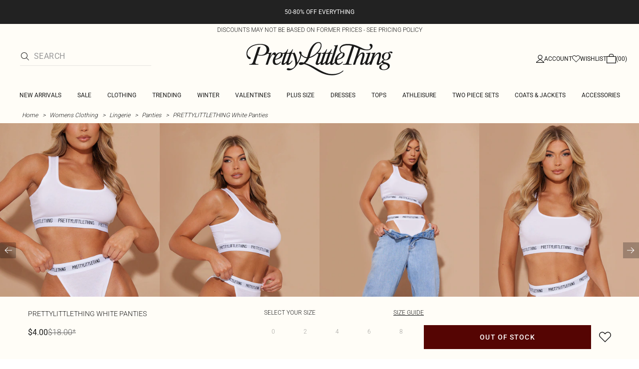

--- FILE ---
content_type: text/html; charset=utf-8
request_url: https://www.prettylittlething.us/prettylittlething-white-panties.html
body_size: 39248
content:
<!DOCTYPE html><html dir="ltr" lang="en"><head><meta charSet="utf-8" data-next-head=""/><meta name="viewport" content="initial-scale=1.0, width=device-width, maximum-scale=5" data-next-head=""/><link rel="apple-touch-icon" sizes="180x180" href="https://cdn-media.prettylittlething.com/favicons/apple-touch-icon.png" data-next-head=""/><link rel="icon" type="image/png" sizes="32x32" href="https://cdn-media.prettylittlething.com/favicons/favicon-32x32.png" data-next-head=""/><link rel="icon" type="image/png" sizes="16x16" href="https://cdn-media.prettylittlething.com/favicons/favicon-16x16.png" data-next-head=""/><link rel="manifest" href="https://cdn-media.prettylittlething.com/favicons/site.webmanifest" data-next-head=""/><link rel="mask-icon" href="https://cdn-media.prettylittlething.com/favicons/safari-pinned-tab.svg" color="#f6c3dc" data-next-head=""/><meta name="apple-mobile-web-app-title" content="PLT" data-next-head=""/><meta name="application-name" content="PLT" data-next-head=""/><meta name="msapplication-TileColor" content="#000000" data-next-head=""/><meta name="theme-color" content="#ffffff" data-next-head=""/><meta property="og:url" content="https://www.prettylittlething.us/prettylittlething-white-panties.html" data-next-head=""/><meta property="og:site_name" content="PrettyLittleThing" data-next-head=""/><meta property="og:type" content="product" data-next-head=""/><meta property="og:locale" content="en_US" data-next-head=""/><meta property="og:title" content="PRETTYLITTLETHING White Panties | Lingerie &amp; Nightwear" data-next-head=""/><meta property="og:description" content="The PRETTYLITTLETHING White Panties | Head online and shop this season&#x27;s range of Lingerie &amp; Nightwear at PrettyLittleThing. Express shipping available." data-next-head=""/><meta property="og:image" content="https://cdn-img.prettylittlething.com/6/6/9/7/66978e888c1d20b02235db7f80ca1eeaa303d32f_clq7752_1.jpg" data-next-head=""/><meta name="twitter:card" content="summary" data-next-head=""/><meta name="twitter:title" content="PRETTYLITTLETHING White Panties | Lingerie &amp; Nightwear" data-next-head=""/><meta name="twitter:description" content="The PRETTYLITTLETHING White Panties | Head online and shop this season&#x27;s range of Lingerie &amp; Nightwear at PrettyLittleThing. Express shipping available." data-next-head=""/><meta name="twitter:image" content="https://cdn-img.prettylittlething.com/6/6/9/7/66978e888c1d20b02235db7f80ca1eeaa303d32f_clq7752_1.jpg" data-next-head=""/><meta name="twitter:site" content="@OfficialPLT" data-next-head=""/><title data-next-head="">PRETTYLITTLETHING White Panties | Lingerie &amp; Nightwear | PrettyLittleThing USA</title><meta name="description" content="The PRETTYLITTLETHING White Panties | Head online and shop this season&#x27;s range of Lingerie &amp; Nightwear at PrettyLittleThing. Express shipping available." data-next-head=""/><meta name="robots" content="index, follow" data-next-head=""/><link rel="canonical" href="https://www.prettylittlething.us/prettylittlething-white-panties.html" data-next-head=""/><link rel="alternate" href="https://www.prettylittlething.ie/prettylittlething-white-knickers.html" hrefLang="en-ie" data-next-head=""/><link rel="alternate" href="https://www.prettylittlething.us/prettylittlething-white-panties.html" hrefLang="en-us" data-next-head=""/><link rel="alternate" href="https://www.prettylittlething.ca/prettylittlething-white-knickers.html" hrefLang="en-ca" data-next-head=""/><link rel="alternate" href="https://www.prettylittlething.sa/prettylittlething-white-panties.html" hrefLang="en-sa" data-next-head=""/><link rel="alternate" href="https://www.prettylittlething.qa/prettylittlething-white-panties.html" hrefLang="en-qa" data-next-head=""/><link rel="alternate" href="https://www.prettylittlething.com.au/prettylittlething-white-panties.html" hrefLang="en-au" data-next-head=""/><link rel="alternate" href="https://www.prettylittlething.ae/prettylittlething-white-panties.html" hrefLang="en-ae" data-next-head=""/><link rel="alternate" href="https://www.prettylittlething.fr/culotte-blanche-prettylittlething.html" hrefLang="fr-fr" data-next-head=""/><link rel="alternate" href="https://www.prettylittlething.com/prettylittlething-white-knickers.html" hrefLang="en-gb" data-next-head=""/><link rel="alternate" href="https://www.prettylittlething.com.au/prettylittlething-white-panties.html" hrefLang="en-nz" data-next-head=""/><link rel="preload" as="font" type="font/ttf" crossorigin="anonymous" href="https://cdn-skin.prettylittlething.com/frontend/prettylittlething/plt-theme/fonts/Roboto-Light.ttf"/><link rel="preload" as="font" type="font/ttf" crossorigin="anonymous" href="https://cdn-skin.prettylittlething.com/frontend/prettylittlething/plt-theme/fonts/Roboto-Regular.ttf"/><link rel="preload" as="font" type="font/ttf" crossorigin="anonymous" href="https://cdn-skin.prettylittlething.com/frontend/prettylittlething/plt-theme/fonts/Roboto-Medium.ttf"/><link rel="preload" as="font" type="font/ttf" crossorigin="anonymous" href="https://cdn-skin.prettylittlething.com/frontend/prettylittlething/plt-theme/fonts/Cardo-Regular.ttf"/><link rel="preload" href="https://cdn-skin.prettylittlething.com/use1/_next/static/css/59aa2bbda73d71ea.css" as="style"/><link rel="preload" as="image" imageSrcSet="https://cdn-img.prettylittlething.com/6/6/9/7/66978e888c1d20b02235db7f80ca1eeaa303d32f_clq7752_1.jpg?imwidth=160 160w, https://cdn-img.prettylittlething.com/6/6/9/7/66978e888c1d20b02235db7f80ca1eeaa303d32f_clq7752_1.jpg?imwidth=300 300w, https://cdn-img.prettylittlething.com/6/6/9/7/66978e888c1d20b02235db7f80ca1eeaa303d32f_clq7752_1.jpg?imwidth=400 400w, https://cdn-img.prettylittlething.com/6/6/9/7/66978e888c1d20b02235db7f80ca1eeaa303d32f_clq7752_1.jpg?imwidth=600 600w, https://cdn-img.prettylittlething.com/6/6/9/7/66978e888c1d20b02235db7f80ca1eeaa303d32f_clq7752_1.jpg?imwidth=800 800w, https://cdn-img.prettylittlething.com/6/6/9/7/66978e888c1d20b02235db7f80ca1eeaa303d32f_clq7752_1.jpg?imwidth=1024 1024w, https://cdn-img.prettylittlething.com/6/6/9/7/66978e888c1d20b02235db7f80ca1eeaa303d32f_clq7752_1.jpg?imwidth=1200 1200w, https://cdn-img.prettylittlething.com/6/6/9/7/66978e888c1d20b02235db7f80ca1eeaa303d32f_clq7752_1.jpg?imwidth=1600 1600w, https://cdn-img.prettylittlething.com/6/6/9/7/66978e888c1d20b02235db7f80ca1eeaa303d32f_clq7752_1.jpg?imwidth=2048 2048w" imageSizes="(max-width: 1024px) 40vw, 25vw" data-next-head=""/><link rel="preload" as="image" imageSrcSet="https://cdn-img.prettylittlething.com/f/4/1/5/f415fc298fa6ca4785a860581cc44c93bc641b24_clq7752_2.jpg?imwidth=160 160w, https://cdn-img.prettylittlething.com/f/4/1/5/f415fc298fa6ca4785a860581cc44c93bc641b24_clq7752_2.jpg?imwidth=300 300w, https://cdn-img.prettylittlething.com/f/4/1/5/f415fc298fa6ca4785a860581cc44c93bc641b24_clq7752_2.jpg?imwidth=400 400w, https://cdn-img.prettylittlething.com/f/4/1/5/f415fc298fa6ca4785a860581cc44c93bc641b24_clq7752_2.jpg?imwidth=600 600w, https://cdn-img.prettylittlething.com/f/4/1/5/f415fc298fa6ca4785a860581cc44c93bc641b24_clq7752_2.jpg?imwidth=800 800w, https://cdn-img.prettylittlething.com/f/4/1/5/f415fc298fa6ca4785a860581cc44c93bc641b24_clq7752_2.jpg?imwidth=1024 1024w, https://cdn-img.prettylittlething.com/f/4/1/5/f415fc298fa6ca4785a860581cc44c93bc641b24_clq7752_2.jpg?imwidth=1200 1200w, https://cdn-img.prettylittlething.com/f/4/1/5/f415fc298fa6ca4785a860581cc44c93bc641b24_clq7752_2.jpg?imwidth=1600 1600w, https://cdn-img.prettylittlething.com/f/4/1/5/f415fc298fa6ca4785a860581cc44c93bc641b24_clq7752_2.jpg?imwidth=2048 2048w" imageSizes="(max-width: 1024px) 40vw, 25vw" data-next-head=""/><link rel="preload" as="image" imageSrcSet="https://cdn-img.prettylittlething.com/c/b/5/e/cb5e06db8500ef1745dd141f3ec4dd3b71a50cd2_clq7752_3.jpg?imwidth=160 160w, https://cdn-img.prettylittlething.com/c/b/5/e/cb5e06db8500ef1745dd141f3ec4dd3b71a50cd2_clq7752_3.jpg?imwidth=300 300w, https://cdn-img.prettylittlething.com/c/b/5/e/cb5e06db8500ef1745dd141f3ec4dd3b71a50cd2_clq7752_3.jpg?imwidth=400 400w, https://cdn-img.prettylittlething.com/c/b/5/e/cb5e06db8500ef1745dd141f3ec4dd3b71a50cd2_clq7752_3.jpg?imwidth=600 600w, https://cdn-img.prettylittlething.com/c/b/5/e/cb5e06db8500ef1745dd141f3ec4dd3b71a50cd2_clq7752_3.jpg?imwidth=800 800w, https://cdn-img.prettylittlething.com/c/b/5/e/cb5e06db8500ef1745dd141f3ec4dd3b71a50cd2_clq7752_3.jpg?imwidth=1024 1024w, https://cdn-img.prettylittlething.com/c/b/5/e/cb5e06db8500ef1745dd141f3ec4dd3b71a50cd2_clq7752_3.jpg?imwidth=1200 1200w, https://cdn-img.prettylittlething.com/c/b/5/e/cb5e06db8500ef1745dd141f3ec4dd3b71a50cd2_clq7752_3.jpg?imwidth=1600 1600w, https://cdn-img.prettylittlething.com/c/b/5/e/cb5e06db8500ef1745dd141f3ec4dd3b71a50cd2_clq7752_3.jpg?imwidth=2048 2048w" imageSizes="(max-width: 1024px) 40vw, 25vw" data-next-head=""/><link rel="stylesheet" href="https://cdn-skin.prettylittlething.com/use1/_next/static/css/59aa2bbda73d71ea.css" data-n-g=""/><noscript data-n-css=""></noscript><script defer="" noModule="" src="https://cdn-skin.prettylittlething.com/use1/_next/static/chunks/polyfills-42372ed130431b0a.js"></script><script defer="" src="https://cdn-skin.prettylittlething.com/use1/_next/static/chunks/7210.65da45a57a2fcfd1.js"></script><script defer="" src="https://cdn-skin.prettylittlething.com/use1/_next/static/chunks/399.3a3d3795e2db5521.js"></script><script defer="" src="https://cdn-skin.prettylittlething.com/use1/_next/static/chunks/6913-31d089a32a2f5e04.js"></script><script defer="" src="https://cdn-skin.prettylittlething.com/use1/_next/static/chunks/8444-34b79f0dda2bb3b9.js"></script><script defer="" src="https://cdn-skin.prettylittlething.com/use1/_next/static/chunks/454-ccde23e1fb892370.js"></script><script defer="" src="https://cdn-skin.prettylittlething.com/use1/_next/static/chunks/3888.9265f9bdedd7e284.js"></script><script defer="" src="https://cdn-skin.prettylittlething.com/use1/_next/static/chunks/305.b510d1fc0ca44450.js"></script><script defer="" src="https://cdn-skin.prettylittlething.com/use1/_next/static/chunks/6215.5724d8c08b74f740.js"></script><script defer="" src="https://cdn-skin.prettylittlething.com/use1/_next/static/chunks/7689.6cb4af408cecef99.js"></script><script defer="" src="https://cdn-skin.prettylittlething.com/use1/_next/static/chunks/9075-2f70d6049c1c5a41.js"></script><script defer="" src="https://cdn-skin.prettylittlething.com/use1/_next/static/chunks/682-3c1514af1b01f7b2.js"></script><script defer="" src="https://cdn-skin.prettylittlething.com/use1/_next/static/chunks/6649-eaa2dc098dc95145.js"></script><script defer="" src="https://cdn-skin.prettylittlething.com/use1/_next/static/chunks/8221-cafb8f3623bd0fa7.js"></script><script defer="" src="https://cdn-skin.prettylittlething.com/use1/_next/static/chunks/7300-ff6521c177c6c4a8.js"></script><script defer="" src="https://cdn-skin.prettylittlething.com/use1/_next/static/chunks/369-029b1dfa8c54b8e6.js"></script><script defer="" src="https://cdn-skin.prettylittlething.com/use1/_next/static/chunks/7563-0117822999c1b12b.js"></script><script defer="" src="https://cdn-skin.prettylittlething.com/use1/_next/static/chunks/5350-f174491e799c7078.js"></script><script defer="" src="https://cdn-skin.prettylittlething.com/use1/_next/static/chunks/9701-2f56b22fac062c03.js"></script><script defer="" src="https://cdn-skin.prettylittlething.com/use1/_next/static/chunks/7069-ee384dbe820d3421.js"></script><script defer="" src="https://cdn-skin.prettylittlething.com/use1/_next/static/chunks/9260-103971e5935334cc.js"></script><script defer="" src="https://cdn-skin.prettylittlething.com/use1/_next/static/chunks/6460-00583a4efee2ba09.js"></script><script defer="" src="https://cdn-skin.prettylittlething.com/use1/_next/static/chunks/2797-00f7d0f26c841c71.js"></script><script defer="" src="https://cdn-skin.prettylittlething.com/use1/_next/static/chunks/6791-4eee62ce91d17e8e.js"></script><script defer="" src="https://cdn-skin.prettylittlething.com/use1/_next/static/chunks/7519.46b8716e982370b7.js"></script><script defer="" src="https://cdn-skin.prettylittlething.com/use1/_next/static/chunks/8212-8bd4ae34ac95c0de.js"></script><script defer="" src="https://cdn-skin.prettylittlething.com/use1/_next/static/chunks/1301-8a06d84a952caefa.js"></script><script defer="" src="https://cdn-skin.prettylittlething.com/use1/_next/static/chunks/3856-d3acfffcac4bc4f6.js"></script><script defer="" src="https://cdn-skin.prettylittlething.com/use1/_next/static/chunks/676-a327c9d4852ae6f2.js"></script><script defer="" src="https://cdn-skin.prettylittlething.com/use1/_next/static/chunks/9760-b43db3489bf06aab.js"></script><script defer="" src="https://cdn-skin.prettylittlething.com/use1/_next/static/chunks/445.94b152a287918d05.js"></script><script defer="" src="https://cdn-skin.prettylittlething.com/use1/_next/static/chunks/1481-ad56c5d8e3e11dc0.js"></script><script defer="" src="https://cdn-skin.prettylittlething.com/use1/_next/static/chunks/8230-a594d3473adeeb90.js"></script><script defer="" src="https://cdn-skin.prettylittlething.com/use1/_next/static/chunks/1078-ede73923eb9777ae.js"></script><script defer="" src="https://cdn-skin.prettylittlething.com/use1/_next/static/chunks/4357-0ec26cfe8677129a.js"></script><script defer="" src="https://cdn-skin.prettylittlething.com/use1/_next/static/chunks/6589.4d1c40285cbf760f.js"></script><script defer="" src="https://cdn-skin.prettylittlething.com/use1/_next/static/chunks/493-f1f0b71cf0cb846c.js"></script><script defer="" src="https://cdn-skin.prettylittlething.com/use1/_next/static/chunks/9508-0e38904599d96b52.js"></script><script defer="" src="https://cdn-skin.prettylittlething.com/use1/_next/static/chunks/2128.f030e1293564ebad.js"></script><script defer="" src="https://cdn-skin.prettylittlething.com/use1/_next/static/chunks/4655-87c64bac0a284f5a.js"></script><script defer="" src="https://cdn-skin.prettylittlething.com/use1/_next/static/chunks/9283-38882ef1f7842c9c.js"></script><script defer="" src="https://cdn-skin.prettylittlething.com/use1/_next/static/chunks/7.76e6795d14ad4c18.js"></script><script defer="" src="https://cdn-skin.prettylittlething.com/use1/_next/static/chunks/1801.ec1f7a23748ba9c5.js"></script><script src="https://cdn-skin.prettylittlething.com/use1/_next/static/chunks/webpack-0b9d5f76541a6014.js" defer=""></script><script src="https://cdn-skin.prettylittlething.com/use1/_next/static/chunks/framework-f3542fae05167ed2.js" defer=""></script><script src="https://cdn-skin.prettylittlething.com/use1/_next/static/chunks/main-5e39368fec37698a.js" defer=""></script><script src="https://cdn-skin.prettylittlething.com/use1/_next/static/chunks/pages/_app-f1de751cb077ec9c.js" defer=""></script><script src="https://cdn-skin.prettylittlething.com/use1/_next/static/chunks/9573-8567848f6caac75d.js" defer=""></script><script src="https://cdn-skin.prettylittlething.com/use1/_next/static/chunks/2135-cc9a64d792d03137.js" defer=""></script><script src="https://cdn-skin.prettylittlething.com/use1/_next/static/chunks/4587-4c14e7225e4376e8.js" defer=""></script><script src="https://cdn-skin.prettylittlething.com/use1/_next/static/chunks/2732-08e5731ceed9d2bc.js" defer=""></script><script src="https://cdn-skin.prettylittlething.com/use1/_next/static/chunks/pages/%5B...slug%5D-34b9c820afe7105a.js" defer=""></script><script src="https://cdn-skin.prettylittlething.com/use1/_next/static/4Pxw0T91H6a3RJSEZ-Bdq/_buildManifest.js" defer=""></script><script src="https://cdn-skin.prettylittlething.com/use1/_next/static/4Pxw0T91H6a3RJSEZ-Bdq/_ssgManifest.js" defer=""></script>
<script>(window.BOOMR_mq=window.BOOMR_mq||[]).push(["addVar",{"rua.upush":"false","rua.cpush":"true","rua.upre":"false","rua.cpre":"true","rua.uprl":"false","rua.cprl":"false","rua.cprf":"false","rua.trans":"SJ-22398869-336c-4282-9720-a2280ccf8c4f","rua.cook":"false","rua.ims":"false","rua.ufprl":"false","rua.cfprl":"false","rua.isuxp":"false","rua.texp":"norulematch","rua.ceh":"false","rua.ueh":"false","rua.ieh.st":"0"}]);</script>
                              <script>!function(a){var e="https://s.go-mpulse.net/boomerang/",t="addEventListener";if(""=="True")a.BOOMR_config=a.BOOMR_config||{},a.BOOMR_config.PageParams=a.BOOMR_config.PageParams||{},a.BOOMR_config.PageParams.pci=!0,e="https://s2.go-mpulse.net/boomerang/";if(window.BOOMR_API_key="KVB7D-P8KGL-2UYKY-9ZDAA-D2T6V",function(){function n(e){a.BOOMR_onload=e&&e.timeStamp||(new Date).getTime()}if(!a.BOOMR||!a.BOOMR.version&&!a.BOOMR.snippetExecuted){a.BOOMR=a.BOOMR||{},a.BOOMR.snippetExecuted=!0;var i,_,o,r=document.createElement("iframe");if(a[t])a[t]("load",n,!1);else if(a.attachEvent)a.attachEvent("onload",n);r.src="javascript:void(0)",r.title="",r.role="presentation",(r.frameElement||r).style.cssText="width:0;height:0;border:0;display:none;",o=document.getElementsByTagName("script")[0],o.parentNode.insertBefore(r,o);try{_=r.contentWindow.document}catch(O){i=document.domain,r.src="javascript:var d=document.open();d.domain='"+i+"';void(0);",_=r.contentWindow.document}_.open()._l=function(){var a=this.createElement("script");if(i)this.domain=i;a.id="boomr-if-as",a.src=e+"KVB7D-P8KGL-2UYKY-9ZDAA-D2T6V",BOOMR_lstart=(new Date).getTime(),this.body.appendChild(a)},_.write("<bo"+'dy onload="document._l();">'),_.close()}}(),"".length>0)if(a&&"performance"in a&&a.performance&&"function"==typeof a.performance.setResourceTimingBufferSize)a.performance.setResourceTimingBufferSize();!function(){if(BOOMR=a.BOOMR||{},BOOMR.plugins=BOOMR.plugins||{},!BOOMR.plugins.AK){var e="true"=="true"?1:0,t="",n="aoiqlaax3tm3a2loeo7q-f-11a5c0f2b-clientnsv4-s.akamaihd.net",i="false"=="true"?2:1,_={"ak.v":"39","ak.cp":"507959","ak.ai":parseInt("334764",10),"ak.ol":"0","ak.cr":9,"ak.ipv":4,"ak.proto":"h2","ak.rid":"31f9ce93","ak.r":47605,"ak.a2":e,"ak.m":"dsca","ak.n":"essl","ak.bpcip":"3.145.5.0","ak.cport":37502,"ak.gh":"23.45.126.203","ak.quicv":"","ak.tlsv":"tls1.3","ak.0rtt":"","ak.0rtt.ed":"","ak.csrc":"-","ak.acc":"","ak.t":"1768825791","ak.ak":"hOBiQwZUYzCg5VSAfCLimQ==W42isZkR5gemaLKbEq7S9p0tlhPu778/jesXPu65QeYBNO6ZScvYwPMVR0Xj8Hnz/SdwvgR+n77/q5dTHZ7y7WG5qSY1YWoGmDROUH1owH/TaUCgoTb58C39lqhPWMZWPX4yjTl64GUy384uQsyXvZCWIjOuAWDNBfJCQdv7VX1UpCOWb4bnHKxuIrjOhyhzFycQo0yGD+H0BmkTHcTh0BusH55Nu/[base64]","ak.pv":"635","ak.dpoabenc":"","ak.tf":i};if(""!==t)_["ak.ruds"]=t;var o={i:!1,av:function(e){var t="http.initiator";if(e&&(!e[t]||"spa_hard"===e[t]))_["ak.feo"]=void 0!==a.aFeoApplied?1:0,BOOMR.addVar(_)},rv:function(){var a=["ak.bpcip","ak.cport","ak.cr","ak.csrc","ak.gh","ak.ipv","ak.m","ak.n","ak.ol","ak.proto","ak.quicv","ak.tlsv","ak.0rtt","ak.0rtt.ed","ak.r","ak.acc","ak.t","ak.tf"];BOOMR.removeVar(a)}};BOOMR.plugins.AK={akVars:_,akDNSPreFetchDomain:n,init:function(){if(!o.i){var a=BOOMR.subscribe;a("before_beacon",o.av,null,null),a("onbeacon",o.rv,null,null),o.i=!0}return this},is_complete:function(){return!0}}}}()}(window);</script></head><body class="overflow-x-hidden font-brand-thin"><noscript><iframe title="tag manager" src="https://www.googletagmanager.com/ns.html?id=GTM-T7CZND" height="0" width="0" style="display:none;visibility:hidden"></iframe></noscript><link rel="preload" as="image" imageSrcSet="https://cdn-img.prettylittlething.com/6/6/9/7/66978e888c1d20b02235db7f80ca1eeaa303d32f_clq7752_1.jpg?imwidth=160 160w, https://cdn-img.prettylittlething.com/6/6/9/7/66978e888c1d20b02235db7f80ca1eeaa303d32f_clq7752_1.jpg?imwidth=300 300w, https://cdn-img.prettylittlething.com/6/6/9/7/66978e888c1d20b02235db7f80ca1eeaa303d32f_clq7752_1.jpg?imwidth=400 400w, https://cdn-img.prettylittlething.com/6/6/9/7/66978e888c1d20b02235db7f80ca1eeaa303d32f_clq7752_1.jpg?imwidth=600 600w, https://cdn-img.prettylittlething.com/6/6/9/7/66978e888c1d20b02235db7f80ca1eeaa303d32f_clq7752_1.jpg?imwidth=800 800w, https://cdn-img.prettylittlething.com/6/6/9/7/66978e888c1d20b02235db7f80ca1eeaa303d32f_clq7752_1.jpg?imwidth=1024 1024w, https://cdn-img.prettylittlething.com/6/6/9/7/66978e888c1d20b02235db7f80ca1eeaa303d32f_clq7752_1.jpg?imwidth=1200 1200w, https://cdn-img.prettylittlething.com/6/6/9/7/66978e888c1d20b02235db7f80ca1eeaa303d32f_clq7752_1.jpg?imwidth=1600 1600w, https://cdn-img.prettylittlething.com/6/6/9/7/66978e888c1d20b02235db7f80ca1eeaa303d32f_clq7752_1.jpg?imwidth=2048 2048w" imageSizes="(max-width: 1024px) 40vw, 25vw"/><link rel="preload" as="image" imageSrcSet="https://cdn-img.prettylittlething.com/f/4/1/5/f415fc298fa6ca4785a860581cc44c93bc641b24_clq7752_2.jpg?imwidth=160 160w, https://cdn-img.prettylittlething.com/f/4/1/5/f415fc298fa6ca4785a860581cc44c93bc641b24_clq7752_2.jpg?imwidth=300 300w, https://cdn-img.prettylittlething.com/f/4/1/5/f415fc298fa6ca4785a860581cc44c93bc641b24_clq7752_2.jpg?imwidth=400 400w, https://cdn-img.prettylittlething.com/f/4/1/5/f415fc298fa6ca4785a860581cc44c93bc641b24_clq7752_2.jpg?imwidth=600 600w, https://cdn-img.prettylittlething.com/f/4/1/5/f415fc298fa6ca4785a860581cc44c93bc641b24_clq7752_2.jpg?imwidth=800 800w, https://cdn-img.prettylittlething.com/f/4/1/5/f415fc298fa6ca4785a860581cc44c93bc641b24_clq7752_2.jpg?imwidth=1024 1024w, https://cdn-img.prettylittlething.com/f/4/1/5/f415fc298fa6ca4785a860581cc44c93bc641b24_clq7752_2.jpg?imwidth=1200 1200w, https://cdn-img.prettylittlething.com/f/4/1/5/f415fc298fa6ca4785a860581cc44c93bc641b24_clq7752_2.jpg?imwidth=1600 1600w, https://cdn-img.prettylittlething.com/f/4/1/5/f415fc298fa6ca4785a860581cc44c93bc641b24_clq7752_2.jpg?imwidth=2048 2048w" imageSizes="(max-width: 1024px) 40vw, 25vw"/><link rel="preload" as="image" imageSrcSet="https://cdn-img.prettylittlething.com/c/b/5/e/cb5e06db8500ef1745dd141f3ec4dd3b71a50cd2_clq7752_3.jpg?imwidth=160 160w, https://cdn-img.prettylittlething.com/c/b/5/e/cb5e06db8500ef1745dd141f3ec4dd3b71a50cd2_clq7752_3.jpg?imwidth=300 300w, https://cdn-img.prettylittlething.com/c/b/5/e/cb5e06db8500ef1745dd141f3ec4dd3b71a50cd2_clq7752_3.jpg?imwidth=400 400w, https://cdn-img.prettylittlething.com/c/b/5/e/cb5e06db8500ef1745dd141f3ec4dd3b71a50cd2_clq7752_3.jpg?imwidth=600 600w, https://cdn-img.prettylittlething.com/c/b/5/e/cb5e06db8500ef1745dd141f3ec4dd3b71a50cd2_clq7752_3.jpg?imwidth=800 800w, https://cdn-img.prettylittlething.com/c/b/5/e/cb5e06db8500ef1745dd141f3ec4dd3b71a50cd2_clq7752_3.jpg?imwidth=1024 1024w, https://cdn-img.prettylittlething.com/c/b/5/e/cb5e06db8500ef1745dd141f3ec4dd3b71a50cd2_clq7752_3.jpg?imwidth=1200 1200w, https://cdn-img.prettylittlething.com/c/b/5/e/cb5e06db8500ef1745dd141f3ec4dd3b71a50cd2_clq7752_3.jpg?imwidth=1600 1600w, https://cdn-img.prettylittlething.com/c/b/5/e/cb5e06db8500ef1745dd141f3ec4dd3b71a50cd2_clq7752_3.jpg?imwidth=2048 2048w" imageSizes="(max-width: 1024px) 40vw, 25vw"/><link rel="preload" as="image" href="https://cdn-media.prettylittlething.com/swatches/white.jpg"/><div id="__next"><script type="application/ld+json" data-testid="breadcrumbs-schema-json">{"@context":"https://schema.org","@type":"BreadcrumbList","itemListElement":[{"@type":"ListItem","position":1,"item":{"@id":"https://www.prettylittlething.us/","name":"Home"}},{"@type":"ListItem","position":2,"item":{"@id":"https://www.prettylittlething.us/clothing.html","name":"Womens Clothing"}},{"@type":"ListItem","position":3,"item":{"@id":"https://www.prettylittlething.us/clothing/lingerie.html","name":"Lingerie"}},{"@type":"ListItem","position":4,"item":{"@id":"https://www.prettylittlething.us/clothing/lingerie/panties.html","name":"Panties"}},{"@type":"ListItem","position":5,"item":{"@id":"https://www.prettylittlething.us/prettylittlething-white-panties.html","name":"PRETTYLITTLETHING White Panties"}}]}</script><div class="flex min-h-screen flex-col bg-rebrand-accent-100 text-rebrand-accent-100-contrast"><div id="header-top-nav" class="sticky z-header transition-all duration-500" style="top:0"><header class="relative z-header"><div id="header-banners"><style>
          #header-banner {
            background-color: #222222;
          }
          @media (min-width: 1024px) {
            #header-banner {
              background-color: #222222;
            }
          }
          </style><a class="link-banner flex-col hover:no-underline h-full min-h-[48px] px-2 py-3 text-xs leading-[84%] flex items-center justify-center text-center" href="/view-all.html" id="header-banner"><p class="w-full lg:hidden font-rebrand-regular" style="color:#FFFFFF;font-size:12px">50-80% OFF EVERYTHING</p><p class="hidden w-full lg:block font-rebrand-regular" style="color:#FFFFFF;font-size:12px">50-80% OFF EVERYTHING</p></a><a href="/terms#pricing-policy" class="w-full" target="_blank" rel="noreferrer" id="discount-banner"><div class="bg-rebrand-accent-100 px-4 py-1 text-center text-rebrand-accent-100-contrast"><p class="mb-0 font-rebrand-light text-xs uppercase">DISCOUNTS MAY NOT BE BASED ON FORMER PRICES - SEE PRICING POLICY</p></div></a></div><div class="grid grid-cols-[12px_1fr_1fr_1fr_12px] grid-rows-[auto_12px_auto_auto_auto] items-center bg-rebrand-accent-100 pt-2 text-rebrand-accent-100-contrast lg:grid-cols-[24px_1fr_1fr_1fr_24px] lg:grid-rows-[auto_auto_auto] lg:pt-3"><div class="col-start-2 flex gap-3 lg:hidden"><button id="header-burger-menu" class="p-1.5 lg:hidden"><svg width="16" height="16" viewBox="0 0 16 16" fill="none" xmlns="http://www.w3.org/2000/svg" class="w-[18px] text-rebrand-base-100-contrast" aria-hidden="true" focusable="false"><g id="Menu"><path id="Primary" d="M0 5H16V6H0V5ZM16 10V11H0V10H16Z" fill="currentColor"></path></g></svg><span style="position:absolute;border:0;width:1px;height:1px;padding:0;margin:-1px;overflow:hidden;clip:rect(0, 0, 0, 0);white-space:nowrap;word-wrap:normal">Menu</span></button><button id="header-search-icon" class=""><svg width="16" height="16" viewBox="0 0 16 16" fill="none" xmlns="http://www.w3.org/2000/svg" class="block w-5 cursor-pointer text-rebrand-base-100-contrast lg:hidden" aria-hidden="true" focusable="false"><g id="magnifying-glass-light 1" clip-path="url(#clip0_5034_9188)"><path id="Vector" d="M12 6.5C12 5.77773 11.8577 5.06253 11.5813 4.39524C11.3049 3.72795 10.8998 3.12163 10.3891 2.61091C9.87837 2.10019 9.27205 1.69506 8.60476 1.41866C7.93747 1.14226 7.22227 1 6.5 1C5.77773 1 5.06253 1.14226 4.39524 1.41866C3.72795 1.69506 3.12163 2.10019 2.61091 2.61091C2.10019 3.12163 1.69506 3.72795 1.41866 4.39524C1.14226 5.06253 1 5.77773 1 6.5C1 7.22227 1.14226 7.93747 1.41866 8.60476C1.69506 9.27205 2.10019 9.87837 2.61091 10.3891C3.12163 10.8998 3.72795 11.3049 4.39524 11.5813C5.06253 11.8577 5.77773 12 6.5 12C7.22227 12 7.93747 11.8577 8.60476 11.5813C9.27205 11.3049 9.87837 10.8998 10.3891 10.3891C10.8998 9.87837 11.3049 9.27205 11.5813 8.60476C11.8577 7.93747 12 7.22227 12 6.5ZM10.7281 11.4375C9.59375 12.4125 8.11563 13 6.5 13C2.90937 13 0 10.0906 0 6.5C0 2.90937 2.90937 0 6.5 0C10.0906 0 13 2.90937 13 6.5C13 8.11563 12.4125 9.59375 11.4375 10.7281L15.8531 15.1469C16.0469 15.3406 16.0469 15.6594 15.8531 15.8531C15.6594 16.0469 15.3406 16.0469 15.1469 15.8531L10.7281 11.4375Z" fill="currentColor"></path></g><defs><clipPath id="clip0_5034_9188"><rect width="16" height="16" fill="white"></rect></clipPath></defs></svg><span style="position:absolute;border:0;width:1px;height:1px;padding:0;margin:-1px;overflow:hidden;clip:rect(0, 0, 0, 0);white-space:nowrap;word-wrap:normal">Search</span></button></div><div class="lg:col-auto lg:col-start-2 lg:row-start-auto lg:row-end-auto lg:max-w-[279px] hidden lg:block"><div class="lg:-mis-6"><div class="relative lg:pis-10"><form id="header-search-input" role="search" aria-label="sitewide" class="flex !border-b transition-colors duration-200 focus-within:border-b-2 focus-within:!border-rebrand-accent-100-contrast lg:border-b-1 border-y border-rebrand-base-300 px-4 py-2.5 leading-none lg:border-t-0 lg:border-rebrand-primary/10 lg:px-0 lg:pb-2 lg:pt-0"><div class="visible flex items-center"><button id="search-button" type="submit" tabindex="-1" aria-label="search" title="Search"><svg width="16" height="16" viewBox="0 0 16 16" fill="none" xmlns="http://www.w3.org/2000/svg" class="h-4 w-5 text-current mie-2"><g id="magnifying-glass-light 1" clip-path="url(#clip0_5034_9188)"><path id="Vector" d="M12 6.5C12 5.77773 11.8577 5.06253 11.5813 4.39524C11.3049 3.72795 10.8998 3.12163 10.3891 2.61091C9.87837 2.10019 9.27205 1.69506 8.60476 1.41866C7.93747 1.14226 7.22227 1 6.5 1C5.77773 1 5.06253 1.14226 4.39524 1.41866C3.72795 1.69506 3.12163 2.10019 2.61091 2.61091C2.10019 3.12163 1.69506 3.72795 1.41866 4.39524C1.14226 5.06253 1 5.77773 1 6.5C1 7.22227 1.14226 7.93747 1.41866 8.60476C1.69506 9.27205 2.10019 9.87837 2.61091 10.3891C3.12163 10.8998 3.72795 11.3049 4.39524 11.5813C5.06253 11.8577 5.77773 12 6.5 12C7.22227 12 7.93747 11.8577 8.60476 11.5813C9.27205 11.3049 9.87837 10.8998 10.3891 10.3891C10.8998 9.87837 11.3049 9.27205 11.5813 8.60476C11.8577 7.93747 12 7.22227 12 6.5ZM10.7281 11.4375C9.59375 12.4125 8.11563 13 6.5 13C2.90937 13 0 10.0906 0 6.5C0 2.90937 2.90937 0 6.5 0C10.0906 0 13 2.90937 13 6.5C13 8.11563 12.4125 9.59375 11.4375 10.7281L15.8531 15.1469C16.0469 15.3406 16.0469 15.6594 15.8531 15.8531C15.6594 16.0469 15.3406 16.0469 15.1469 15.8531L10.7281 11.4375Z" fill="currentColor"></path></g><defs><clipPath id="clip0_5034_9188"><rect width="16" height="16" fill="white"></rect></clipPath></defs></svg></button></div><label for="search-input" class="visually-hidden">Search</label><input id="search-input" spellCheck="false" class="w-full flex-grow bg-transparent font-rebrand-regular uppercase leading-5 tracking-wide text-rebrand-accent-100-contrast placeholder:text-rebrand-base-300 focus:outline-none" placeholder="Search" name="search" value=""/></form></div></div></div><div class="flex items-center justify-center"><span class="inline-block w-[149px] leading-none lg:w-[298px]"><a href="/" id="prettylittlething-wordmark" class="block"><svg aria-label="Pretty Little Thing" viewBox="0 0 679.68 153.24" fill="currentColor" xmlns="http://www.w3.org/2000/svg" class="h-auto w-full cursor-pointer"><defs></defs><path d="M144.74,99.98c6.66,0,12.21-3.7,16.4-9.74l2.71,1.73c-6.29,8.88-14.3,13.69-21.58,13.69-10.36,0-16.03-5.18-16.03-17.01.12-8.63,4.69-19.36,11.47-27.49-1.11.62-1.97.74-3.21.62-1.97-.12-3.33-.99-4.19-2.59-.74-1.36-1.36-2.1-2.47-2.1-3.82,0-13.69,15.78-18.12,29.1l-6.16,18.62h-9.86l14.79-44.38c1.48-4.69.62-6.29-4.44-6.29h-2.1c-6.66,5.79-17.38,9.25-30.45,9.25-4.44,0-9.62-.74-14.18-2.22l-9.37,28.11c-.86,2.59-1.36,4.56-1.36,6.29,0,5.3,4.69,6.29,14.18,6.29l-.74,2.96H18.49l.74-2.96c10.11,0,14.18-2.22,17.75-12.82L58.56,24.41l11.71-2.1-11.84,35.63c3.7,1.11,7.64,2.1,13.07,2.1,16.27,0,26.63-10.11,26.63-24.78,0-13.69-10.73-22.44-29.34-22.44-33.78,0-58.56,17.75-58.56,40.81,0,9.49,6.41,13.44,10.11,15.53,3.95,2.22,4.93,3.58,4.93,5.67,0,2.71-1.6,4.19-4.44,4.19-6.53,0-14.67-9.12-14.67-25.4,0-25.52,25.77-44.14,62.63-44.14,25.89,0,41.18,9.62,41.55,25.77.12,6.29-1.85,11.47-5.42,15.78,5.55-.25,11.96-1.36,16.03-2.34l-7.27,21.95c9.86-17.38,15.16-22.19,21.45-22.19,3.45,0,5.67,2.34,5.67,6.04,0,1.6-.25,2.96-.74,4.07,5.79-6.04,12.7-10.23,20.1-10.36,4.56-.12,7.64.99,9.49,2.96h2.34c12.45,0,16.77-7.52,21.95-17.38h2.71l-5.79,17.38h3.21c12.45,0,16.77-7.52,21.95-17.38h2.71l-5.79,17.38h3.7c4.07,0,7.4-1.36,8.88-2.84,6.78,11.47,11.96,27.37,12.95,46.85,8.01-12.08,13.69-28.73,13.56-35.01-.12-5.42-5.55-6.9-5.55-11.71,0-2.34,1.6-4.19,4.93-4.31,3.82,0,6.66,2.96,6.66,8.51,0,13.81-9.62,35.75-21.58,53.14-12.33,17.88-25.03,24.66-36.25,24.66-6.9,0-10.11-1.97-10.11-5.06,0-2.84,2.84-4.68,6.16-4.68,5.05,0,6.66,2.22,11.96,2.22,12.21,0,21.33-11.84,21.33-21.7,0-13.93-5.3-34.4-11.47-47.1h-6.16l-12.21,36.49c-1.11,3.33-1.48,4.68-1.48,6.04,0,.99.49,1.6,1.6,1.6,3.33,0,9.99-6.04,14.18-12.58l2.47,1.36c-7.77,12.21-15.04,18.62-21.95,18.62-4.31,0-6.29-2.22-6.29-6.16,0-1.48.12-2.96.49-4.44-5.55,6.9-11.1,10.6-16.15,10.6-4.44,0-6.41-2.22-6.41-6.16,0-3.7.99-6.78,2.22-10.36l11.71-35.01h-8.88c.37,1.11.49,2.1.49,3.33,0,14.43-19.73,23.3-34.52,24.04-.37,2.22-.62,4.69-.62,7.15-.12,6.66,2.96,11.34,8.14,11.34ZM163.73,55.35c0-2.84-1.23-4.07-3.58-4.07-6.78,0-18.25,11.59-22.19,26.63,15.66-.99,25.77-11.96,25.77-22.56ZM176.18,96.66c0,.99.62,1.6,1.6,1.6,3.21,0,9.37-5.42,13.44-11.59l10.97-32.55h-12.33l-12.21,36.49c-1.11,3.33-1.48,4.68-1.48,6.04Z"></path><path d="M389.59,54.12l-12.21,36.62c-1.11,3.21-1.48,4.56-1.48,5.92,0,.99.62,1.6,1.6,1.6,3.33,0,9.37-5.3,13.56-11.59l19.97-61.52c.74-2.22.86-3.08.74-3.82,0-1.97-1.97-2.47-6.04-2.1l.86-2.59c5.67-.37,13.69-1.48,18-2.47l-25.03,76.93c-.99,3.21-1.48,4.56-1.48,5.67,0,1.48,1.11,1.85,2.1,1.85,2.22,0,5.3-2.1,9.37-6.78-.12-1.11-.12-2.22-.12-3.21,0-16.15,16.15-40.19,33.91-40.44,7.89-.12,11.59,3.08,11.59,9.25,0,14.43-19.6,23.3-34.65,24.17-.37,2.1-.62,4.69-.62,7.03,0,6.66,3.08,11.34,8.14,11.34,6.78,0,12.21-3.7,16.52-9.74l2.71,1.73c-6.41,8.88-14.43,13.69-21.7,13.69-7.89,0-13.07-2.96-15.04-9.86-5.18,6.17-9.99,9.86-14.92,9.86s-7.4-2.59-7.4-6.9c0-1.11.12-2.22.49-3.7-5.67,7.03-11.1,10.6-16.15,10.6-4.44,0-6.41-2.1-6.41-6.04,0-1.48.12-2.84.37-4.07-5.18,6.41-10.6,10.11-15.78,10.11-4.44,0-6.41-2.22-6.41-6.04,0-1.23.12-2.47.37-3.7-5.18,6.16-9.99,9.74-14.79,9.74s-7.4-2.47-7.4-6.9c0-2.59.99-5.67,2.1-9.12l9.74-29.22c1.48-4.69.62-6.29-4.44-6.29h-.86c-10.48,9.99-23.3,17.63-36.25,20.1-4.68,10.23-10.73,17.75-17.38,23.06,15.66,4.69,33.29,12.58,51.41,23.67,27.74,16.77,49.44,26.63,70.28,26.63,19.6,0,37.6-4.07,50.55-16.64l2.1,1.97c-13.44,14.3-35.51,20.34-52.52,20.34-27.74,0-51.41-10.73-72.99-23.92-17.38-10.48-35.14-22.44-54.99-27.86-5.06,2.84-10.23,4.19-14.79,4.19-5.42,0-8.51-2.1-8.51-5.92s4.56-6.41,9.62-6.41,8.75.99,12.08,1.73c6.04-5.3,10.36-10.85,14.3-20.22-10.48-.99-22.69-7.52-28.11-18.49l2.22-3.45c5.79,11.47,16.77,17.14,27.49,17.63,1.11-3.08,2.22-6.53,3.21-10.23,7.77-28.85,25.4-59.43,48.95-59.43,8.01,0,14.06,5.05,13.81,15.41-.12,10.97-7.03,23.79-17.38,34.77,5.79-.49,12.33-1.48,16.03-2.34l-14.18,42.41c-.99,3.21-1.48,4.56-1.48,5.79,0,1.11.74,1.73,1.85,1.73,2.96,0,6.9-2.96,12.45-10.23l11.22-34.27h-8.88l.86-2.96h1.23c11.84,0,15.41-7.03,20.84-17.38h2.71l-5.92,17.51h.37v-.12h2.71c12.45,0,16.77-7.52,21.95-17.38h2.71l-5.79,17.38h9.62l-.86,2.96h-9.74ZM345.45,16.15c.49-7.27-3.33-11.22-9.99-11.22-16.15,0-30.33,26.75-37.85,55.11-.86,3.33-1.73,6.16-2.84,9.12,23.55-6.29,49.56-32.55,50.67-53.01ZM355.56,90.74c-1.11,3.21-1.48,4.69-1.48,5.67,0,1.23.37,1.97,2.1,1.97,2.84,0,9.49-6.41,12.45-10.73l11.22-33.54h-12.08l-12.21,36.62ZM446.92,55.35c0-2.84-1.23-4.07-3.58-4.07-6.78,0-18.25,11.59-22.19,26.63,15.66-.99,25.77-11.96,25.77-22.56Z"></path><path d="M631.85,88.76c0,7.27,29.22,3.95,29.22,21.33,0,12.95-15.17,19.6-27.86,19.23-15.41-.49-20.34-5.79-20.34-12.7,0-9.74,9.74-14.3,21.45-16.03-4.56-1.48-8.63-3.21-9.99-6.53-5.92,7.64-11.22,11.71-17.75,11.71-3.08,0-5.55-1.6-5.55-5.18,0-2.59.99-6.66,2.34-10.85l5.79-18.99c1.73-5.67,2.34-9.37,2.47-11.84.12-3.7-1.11-4.44-2.59-4.44-5.3,0-14.05,7.15-23.92,27.62v-.12l-7.77,22.81h-9.74l3.08-9.49c-5.42,6.66-10.23,10.36-15.16,10.36s-7.52-2.47-7.52-6.78c0-1.48.37-3.08.86-4.81-5.79,7.15-11.34,11.71-17.51,11.71-3.08,0-5.55-1.6-5.55-5.18,0-2.59,1.11-6.66,2.34-10.85l5.79-18.99c1.73-5.67,2.34-9.37,2.47-11.84.12-3.7-1.11-4.44-2.59-4.44-5.18,0-13.56,6.66-23.18,26.14l-8.01,24.17-9.86-.12,24.9-74.84c-6.41-2.71-12.82-5.67-19.48-8.14l-22.93,69.17c-3.58,10.6-.74,10.97,11.84,10.97l-.74,2.96h-39.82l.74-2.96c12.7,0,14.55-3.58,17.51-12.58l23.55-70.89c-6.04-1.6-12.45-2.59-19.73-2.59-19.23,0-32.92,6.66-32.92,19.48,0,6.41,4.07,12.58,9.25,12.95l-6.41,1.36c-4.69-2.96-7.52-7.64-7.4-14.3.12-12.95,9.25-25.77,37.48-25.77,44.38,0,66.08,25.64,89.02,25.64,10.73,0,15.53-3.58,16.03-10.73.49-6.41-5.3-6.16-5.3-10.6,0-2.71,1.97-4.81,5.3-4.81,4.69,0,8.75,3.95,8.63,10.36-.25,10.6-9.62,19.48-24.9,19.48-12.08,0-22.07-2.47-31.07-5.67l-10.97,33.29c8.14-13.44,16.64-18.12,22.07-18.12s8.51,3.58,8.51,9.25c0,5.18-1.36,10.11-3.21,16.27l-5.92,18.86c-.62,1.97-.86,2.96-.86,3.95,0,1.11.62,1.97,1.6,1.97,3.58,0,10.36-6.9,13.93-12.82l8.51-25.4c1.48-4.69.62-6.29-4.56-6.29h-2.84l.86-2.96c6.16,0,15.53-1.36,20.34-2.47l-14.18,42.41c-.99,3.21-1.48,4.56-1.48,5.79,0,1.11.74,1.73,1.85,1.73,3.21,0,7.4-3.33,13.56-11.59l8.75-26.63c.74-2.22.86-3.08.86-3.82,0-1.48-1.48-2.34-5.06-2.47h-.99l.86-2.96c5.3,0,13.19-1.23,17.51-2.47l-7.15,21.58c8.88-16.52,18.37-21.95,24.29-21.95,5.18,0,8.51,3.58,8.51,9.25,0,5.18-1.36,10.11-3.21,16.27l-5.92,18.86c-.74,1.97-.99,2.96-.99,3.95,0,1.11.62,1.97,1.73,1.97,3.21,0,7.64-4.07,11.22-8.88.99-4.32,6.16-6.66,11.1-7.15-6.04-2.34-10.11-7.52-10.11-14.18,0-11.47,10.48-19.97,23.06-19.97,1.97,0,3.95.25,5.67.74,2.59-2.47,7.15-4.93,12.58-4.93,3.95,0,7.27,1.6,7.27,4.68,0,1.85-1.6,3.7-4.07,3.7-4.56,0-4.81-4.19-7.89-4.19-1.85,0-3.21.99-4.44,2.22,4.93,2.71,8.01,7.77,8.01,13.44,0,10.73-8.63,19.85-22.44,19.85-6.16,0-10.85,1.23-10.85,4.81ZM633.2,126.49c10.6,0,19.23-4.93,19.23-13.19,0-6.78-6.66-9.25-13.44-11.34-9.74.62-17.26,5.55-17.26,14.67,0,5.06,3.45,9.86,11.47,9.86ZM656.38,60.78c0-7.77-3.7-9.86-7.52-9.86-8.01,0-14.79,8.88-14.79,19.85,0,7.4,2.96,10.6,7.52,10.6,8.26,0,14.79-9.49,14.79-20.59Z"></path></svg></a></span></div><div class="flex items-center justify-end lg:col-start-4 lg:gap-[10px] lg:pis-0"><div class="flex gap-3 lg:gap-6" id="frame-header-account-links"><a href="/customer/account/login" class="flex items-center gap-1 whitespace-nowrap" id="account-link" rel="nofollow" aria-label="Account"><svg width="16" height="16" viewBox="0 0 16 16" fill="none" xmlns="http://www.w3.org/2000/svg" class="h-[18px] text-rebrand-base-100-contrast" aria-hidden="true" focusable="false"><g id="Type=Atom, Name=Account, Device=All, State=Default" clip-path="url(#clip0_5310_23388)"><path id="Vector" fill-rule="evenodd" clip-rule="evenodd" d="M14.8571 14.8571H1.14286L7.42857 10.2857L8.12 9.83314L14.8571 14.8571ZM6.23543 7.51314C5.45634 7.0441 4.89526 6.28501 4.67541 5.40261C4.45556 4.5202 4.59491 3.5866 5.06286 2.80686C5.36516 2.29777 5.79517 1.87644 6.31033 1.58459C6.82548 1.29274 7.40792 1.14047 8 1.14286C8.59208 1.14047 9.17452 1.29274 9.68967 1.58459C10.2048 1.87644 10.6348 2.29777 10.9371 2.80686C11.4051 3.5866 11.5444 4.5202 11.3246 5.40261C11.1047 6.28501 10.5437 7.0441 9.76457 7.51314L8.09143 8.51886L6.23543 7.51314ZM9.25829 9.15086L10.3543 8.49257C11.3924 7.86676 12.1399 6.8548 12.433 5.67862C12.7261 4.50244 12.5408 3.25803 11.9177 2.21829C11.5095 1.54412 10.9349 0.986087 10.2491 0.597667C9.56333 0.209246 8.78928 0.00345099 8.00114 0H7.99886C7.21085 0.00344122 6.43691 0.20911 5.75115 0.597314C5.06539 0.985519 4.49076 1.54326 4.08229 2.21714C3.77321 2.73408 3.56905 3.30687 3.4815 3.90276C3.39395 4.49865 3.42472 5.10596 3.57204 5.68995C3.71937 6.27394 3.98036 6.82317 4.3401 7.30622C4.69984 7.78927 5.15127 8.19668 5.66857 8.50514L6.95543 9.20229L0 14.2857V16H16V14.2857L9.25829 9.15086Z" fill="currentColor"></path></g><defs><clipPath id="clip0_5310_23388"><rect width="16" height="16" fill="white"></rect></clipPath></defs></svg><span style="position:absolute;border:0;width:1px;height:1px;padding:0;margin:-1px;overflow:hidden;clip:rect(0, 0, 0, 0);white-space:nowrap;word-wrap:normal">Account</span><span class="hidden font-rebrand-regular text-xs uppercase lg:block">Account</span></a><a href="/customer/account/wishlist" class="flex items-center gap-1 whitespace-nowrap" title="Wishlist" id="wishlist-link" rel="nofollow"><span class="relative inline-block leading-4 text-gray-950"><svg width="16" height="14" viewBox="0 0 16 14" fill="none" xmlns="http://www.w3.org/2000/svg" class="h-[18px] text-rebrand-base-100-contrast" aria-hidden="true" focusable="false"><path id="Primary" d="M8 3.41563L7.29375 2.70937L6.53438 1.95C5.92813 1.34063 5.10313 1 4.24375 1C2.45312 1 1 2.45312 1 4.24375C1 5.10313 1.34063 5.92812 1.95 6.5375L2.70625 7.29375L8 12.5875L13.2937 7.29375L14.05 6.5375C14.6594 5.92812 15 5.10313 15 4.24375C15 2.45312 13.5469 1 11.7563 1C10.8969 1 10.0719 1.34063 9.4625 1.95L8.70625 2.70625L8 3.41563ZM8.70625 13.2937L8 14L7.29375 13.2937L2 8L1.24375 7.24375C0.446875 6.44687 0 5.36875 0 4.24375C0 1.9 1.9 0 4.24375 0C5.36875 0 6.44688 0.446875 7.24375 1.24375L7.29375 1.29375L8 2L8.70625 1.29375L8.75625 1.24375C9.55313 0.446875 10.6313 0 11.7563 0C14.1 0 16 1.9 16 4.24375C16 5.36875 15.5531 6.44687 14.7563 7.24375L14 8L8.70625 13.2937Z" fill="currentColor"></path></svg><span style="position:absolute;border:0;width:1px;height:1px;padding:0;margin:-1px;overflow:hidden;clip:rect(0, 0, 0, 0);white-space:nowrap;word-wrap:normal">Wishlist</span></span><span class="hidden font-rebrand-regular text-xs uppercase lg:block">Wishlist</span></a><div><div><a href="/checkout/cart" class="block leading-none" id="minibag-link" rel="nofollow"><span class="relative flex items-center gap-1"><svg width="16" height="16" viewBox="0 0 16 16" fill="none" xmlns="http://www.w3.org/2000/svg" class="size-[19px] text-rebrand-base-100-contrast" aria-hidden="true" focusable="false"><path fill-rule="evenodd" clip-rule="evenodd" d="M15 5H1V15H15V5ZM0 4V16H16V4H0Z" fill="currentColor"></path><path fill-rule="evenodd" clip-rule="evenodd" d="M9 1H7C5.89543 1 5 1.89543 5 3V4H11V3C11 1.89543 10.1046 1 9 1ZM7 0C5.34315 0 4 1.34315 4 3V5H12V3C12 1.34315 10.6569 0 9 0H7Z" fill="currentColor"></path></svg><span style="position:absolute;border:0;width:1px;height:1px;padding:0;margin:-1px;overflow:hidden;clip:rect(0, 0, 0, 0);white-space:nowrap;word-wrap:normal">Cart</span><span data-testid="cartCount-mobile" class="absolute bottom-px left-1/2 -translate-x-1/2 font-rebrand-regular text-[12px] lg:hidden">00</span><span data-testid="cartCount" class="hidden font-rebrand-regular text-xs lg:block">(<!-- -->00<!-- -->)</span></span></a></div></div></div></div><div class="col-span-6 row-start-5 row-end-6 lg:row-start-4 lg:row-end-5 lg:mt-4"><nav aria-label="Main" data-orientation="horizontal" dir="ltr" class="relative z-desktopNav hidden w-full justify-center bg-rebrand-accent-100 text-rebrand-primary lg:flex"><div style="position:relative"><ul data-orientation="horizontal" class="flex list-none flex-wrap justify-center p-0" id="frame-header-nav" dir="ltr"><li><button id="new-arrivals" data-state="closed" aria-expanded="false" aria-controls="radix-:R5icl6:-content-radix-:R2ticl6:" class="over:duration-100 flex cursor-pointer select-none items-center px-4 py-3 font-rebrand-regular text-xs uppercase leading-6 transition-colors delay-75 ease-in-out hover:font-rebrand-medium data-[state=open]:font-rebrand-medium" data-radix-collection-item=""><a href="https://www.prettylittlething.us/new-in.html" tabindex="-1">NEW ARRIVALS</a></button></li><li><button id="sale" data-state="closed" aria-expanded="false" aria-controls="radix-:R5icl6:-content-radix-:R4ticl6:" class="over:duration-100 flex cursor-pointer select-none items-center px-4 py-3 font-rebrand-regular text-xs uppercase leading-6 transition-colors delay-75 ease-in-out hover:font-rebrand-medium data-[state=open]:font-rebrand-medium" data-radix-collection-item=""><a href="https://www.prettylittlething.us/sale-us.html" tabindex="-1">SALE</a></button></li><li><button id="clothing" data-state="closed" aria-expanded="false" aria-controls="radix-:R5icl6:-content-radix-:R6ticl6:" class="over:duration-100 flex cursor-pointer select-none items-center px-4 py-3 font-rebrand-regular text-xs uppercase leading-6 transition-colors delay-75 ease-in-out hover:font-rebrand-medium data-[state=open]:font-rebrand-medium" data-radix-collection-item=""><a href="https://www.prettylittlething.us/clothing.html" tabindex="-1">CLOTHING</a></button></li><li><button id="trending" data-state="closed" aria-expanded="false" aria-controls="radix-:R5icl6:-content-radix-:R8ticl6:" class="over:duration-100 flex cursor-pointer select-none items-center px-4 py-3 font-rebrand-regular text-xs uppercase leading-6 transition-colors delay-75 ease-in-out hover:font-rebrand-medium data-[state=open]:font-rebrand-medium" data-radix-collection-item=""><a href="https://www.prettylittlething.us/shop-by/trends.html" tabindex="-1">TRENDING</a></button></li><li><button id="winter" data-state="closed" aria-expanded="false" aria-controls="radix-:R5icl6:-content-radix-:Raticl6:" class="over:duration-100 flex cursor-pointer select-none items-center px-4 py-3 font-rebrand-regular text-xs uppercase leading-6 transition-colors delay-75 ease-in-out hover:font-rebrand-medium data-[state=open]:font-rebrand-medium" data-radix-collection-item=""><a href="https://www.prettylittlething.us/shop-by/season/winter.html" tabindex="-1">WINTER</a></button></li><li><button id="valentines" data-state="closed" aria-expanded="false" aria-controls="radix-:R5icl6:-content-radix-:Rcticl6:" class="over:duration-100 flex cursor-pointer select-none items-center px-4 py-3 font-rebrand-regular text-xs uppercase leading-6 transition-colors delay-75 ease-in-out hover:font-rebrand-medium data-[state=open]:font-rebrand-medium" data-radix-collection-item=""><a href="https://www.prettylittlething.us/shop-by/valentines-day.html" tabindex="-1">VALENTINES</a></button></li><li><button id="plus-size" data-state="closed" aria-expanded="false" aria-controls="radix-:R5icl6:-content-radix-:Reticl6:" class="over:duration-100 flex cursor-pointer select-none items-center px-4 py-3 font-rebrand-regular text-xs uppercase leading-6 transition-colors delay-75 ease-in-out hover:font-rebrand-medium data-[state=open]:font-rebrand-medium" data-radix-collection-item=""><a href="https://www.prettylittlething.us/shop-by/plus-size-clothing.html" tabindex="-1">PLUS SIZE</a></button></li><li><button id="dresses" data-state="closed" aria-expanded="false" aria-controls="radix-:R5icl6:-content-radix-:Rgticl6:" class="over:duration-100 flex cursor-pointer select-none items-center px-4 py-3 font-rebrand-regular text-xs uppercase leading-6 transition-colors delay-75 ease-in-out hover:font-rebrand-medium data-[state=open]:font-rebrand-medium" data-radix-collection-item=""><a href="https://www.prettylittlething.us/clothing/dresses.html" tabindex="-1">DRESSES</a></button></li><li><button id="tops" data-state="closed" aria-expanded="false" aria-controls="radix-:R5icl6:-content-radix-:Riticl6:" class="over:duration-100 flex cursor-pointer select-none items-center px-4 py-3 font-rebrand-regular text-xs uppercase leading-6 transition-colors delay-75 ease-in-out hover:font-rebrand-medium data-[state=open]:font-rebrand-medium" data-radix-collection-item=""><a href="https://www.prettylittlething.us/clothing/tops.html" tabindex="-1">TOPS</a></button></li><li><button id="athleisure" data-state="closed" aria-expanded="false" aria-controls="radix-:R5icl6:-content-radix-:Rkticl6:" class="over:duration-100 flex cursor-pointer select-none items-center px-4 py-3 font-rebrand-regular text-xs uppercase leading-6 transition-colors delay-75 ease-in-out hover:font-rebrand-medium data-[state=open]:font-rebrand-medium" data-radix-collection-item=""><a href="https://www.prettylittlething.us/clothing/athleisure.html" tabindex="-1">ATHLEISURE</a></button></li><li><button id="two-piece sets" data-state="closed" aria-expanded="false" aria-controls="radix-:R5icl6:-content-radix-:Rmticl6:" class="over:duration-100 flex cursor-pointer select-none items-center px-4 py-3 font-rebrand-regular text-xs uppercase leading-6 transition-colors delay-75 ease-in-out hover:font-rebrand-medium data-[state=open]:font-rebrand-medium" data-radix-collection-item=""><a href="https://www.prettylittlething.us/clothing/two-piece-sets.html" tabindex="-1">TWO PIECE SETS</a></button></li><li><button id="coats-&amp; jackets" data-state="closed" aria-expanded="false" aria-controls="radix-:R5icl6:-content-radix-:Roticl6:" class="over:duration-100 flex cursor-pointer select-none items-center px-4 py-3 font-rebrand-regular text-xs uppercase leading-6 transition-colors delay-75 ease-in-out hover:font-rebrand-medium data-[state=open]:font-rebrand-medium" data-radix-collection-item=""><a href="https://www.prettylittlething.us/clothing/coats-jackets.html" tabindex="-1">COATS &amp; JACKETS</a></button></li><li><button id="accessories" data-state="closed" aria-expanded="false" aria-controls="radix-:R5icl6:-content-radix-:Rqticl6:" class="over:duration-100 flex cursor-pointer select-none items-center px-4 py-3 font-rebrand-regular text-xs uppercase leading-6 transition-colors delay-75 ease-in-out hover:font-rebrand-medium data-[state=open]:font-rebrand-medium" data-radix-collection-item=""><a href="https://www.prettylittlething.us/accessories.html" tabindex="-1">ACCESSORIES</a></button></li></ul></div></nav></div></div><nav class="hidden"><ul><li><div><h3><a href="https://www.prettylittlething.us/new-in.html">NEW ARRIVALS</a></h3><ul><li><h4><a href="https://www.prettylittlething.us/new-in.html">NEW IN</a></h4><ul><li><a href="https://www.prettylittlething.us/new-in.html">View All</a></li><li><a href="https://www.prettylittlething.us/new-in/today.html">New In Today</a></li><li><a href="https://www.prettylittlething.us/shop-by/back-in-stock.html">Back In Stock</a></li></ul></li><li><h4><a href="https://www.prettylittlething.us/new-in.html">COLLECTIONS</a></h4><ul><li><a href="https://www.prettylittlething.us/shop-by/valentines-day.html">Valentine&#x27;s Day</a></li><li><a href="https://www.prettylittlething.us/clothing/loungewear.html">Cozy Girl</a></li><li><a href="https://www.prettylittlething.us/shop-by/activewear.html">Athleisure Essentials</a></li><li><a href="https://www.prettylittlething.us/shop-by/ski-outfits.html">Après Ski</a></li><li><a href="https://www.prettylittlething.us/shop-by/season/winter.html">Winter Dressing</a></li></ul></li></ul></div></li><li><div><h3><a href="https://www.prettylittlething.us/sale-us.html">SALE</a></h3><ul><li><h4><a href="https://www.prettylittlething.us/sale-us.html">SALE</a></h4><ul><li><a href="https://www.prettylittlething.us/sale-us.html">View All Sale</a></li><li><a href="https://www.prettylittlething.us/sale-us/two-piece-sets.html">SALE Two Piece Sets</a></li><li><a href="https://www.prettylittlething.us/sale-us/dresses.html">SALE Dresses</a></li><li><a href="https://www.prettylittlething.us/sale-us/tops.html">SALE Tops</a></li><li><a href="https://www.prettylittlething.us/sale-us/knitwear.html">SALE Knitwear</a></li><li><a href="https://www.prettylittlething.us/sale-us/jeans.html">SALE Jeans</a></li><li><a href="https://www.prettylittlething.us/sale-us/denim.html">SALE Denim</a></li><li><a href="https://www.prettylittlething.us/sale-us/coats-jackets.html">SALE Coats &amp; Jackets</a></li><li><a href="https://www.prettylittlething.us/sale-us/pants-leggings.html">SALE Pants &amp; Leggings</a></li><li><a href="https://www.prettylittlething.us/sale-us/shorts.html">SALE Shorts</a></li><li><a href="https://www.prettylittlething.us/sale-us/skirts.html">SALE Skirts</a></li><li><a href="https://www.prettylittlething.us/sale-us/jumpsuits-rompers.html">SALE Jumpsuits &amp; Rompers</a></li><li><a href="https://www.prettylittlething.us/sale-us/lingerie-nightwear.html">SALE Lingerie &amp; Nightwear</a></li><li><a href="https://www.prettylittlething.us/sale-us/swimwear.html">SALE Swimwear</a></li><li><a href="https://www.prettylittlething.us/sale-us/activewear.html">SALE Activewear</a></li></ul></li><li><h4><a href="https://www.prettylittlething.us/sale-us.html">SHOP BY PRICE</a></h4><ul><li><a href="https://www.prettylittlething.us/shop-by/promo/tops-10-and-under.html">$10 &amp; Under Tops</a></li><li><a href="https://www.prettylittlething.us/shop-by/promo/dresses-15-and-under.html">$15 &amp; Under Dresses</a></li><li><a href="https://www.prettylittlething.us/shop-by/promo/knitwear-15-and-under.html">$15 &amp; Under Knits</a></li><li><a href="https://www.prettylittlething.us/shop-by/promo/coats-jackets-20-and-under.html">$20 &amp; Under Coats &amp; Jackets</a></li></ul></li><li><h4><a href="#">RANGES</a></h4><ul><li><a href="https://www.prettylittlething.us/sale-us/plus-size.html">SALE Plus Size</a></li><li><a href="https://www.prettylittlething.us/sale-us/petite.html">SALE Petite</a></li><li><a href="https://www.prettylittlething.us/sale-us/shape.html">SALE Shape</a></li><li><a href="https://www.prettylittlething.us/sale-us/tall.html">SALE Tall</a></li><li><a href="https://www.prettylittlething.us/sale-us/maternity.html">SALE Maternity</a></li></ul></li><li><h4><a href="#">SIZES</a></h4><ul><li><a href="https://www.prettylittlething.us/sale-us.html?clothes_size=00" rel="nofollow">Size 00</a></li><li><a href="https://www.prettylittlething.us/sale-us.html?clothes_size=0" rel="nofollow">Size 0</a></li><li><a href="https://www.prettylittlething.us/sale-us.html?clothes_size=2" rel="nofollow">Size 2</a></li><li><a href="https://www.prettylittlething.us/sale-us.html?clothes_size=4" rel="nofollow">Size 4</a></li><li><a href="https://www.prettylittlething.us/sale-us.html?clothes_size=6" rel="nofollow">Size 6</a></li><li><a href="https://www.prettylittlething.us/sale-us.html?clothes_size=8" rel="nofollow">Size 8</a></li><li><a href="https://www.prettylittlething.us/sale-us.html?clothes_size=10" rel="nofollow">Size 10</a></li><li><a href="https://www.prettylittlething.us/sale-us.html?clothes_size=12" rel="nofollow">Size 12</a></li><li><a href="https://www.prettylittlething.us/sale-us.html?clothes_size=14" rel="nofollow">Size 14</a></li><li><a href="https://www.prettylittlething.us/sale-us.html?clothes_size=16" rel="nofollow">Size 16</a></li><li><a href="https://www.prettylittlething.us/sale-us.html?clothes_size=18" rel="nofollow">Size 18</a></li><li><a href="https://www.prettylittlething.us/sale-us.html?clothes_size=20" rel="nofollow">Size 20</a></li><li><a href="https://www.prettylittlething.us/sale-us.html?clothes_size=22" rel="nofollow">Size 22</a></li><li><a href="https://www.prettylittlething.us/sale-us.html?clothes_size=24" rel="nofollow">Size 24</a></li><li><a href="https://www.prettylittlething.us/sale-us.html?clothes_size=26" rel="nofollow">Size 26</a></li></ul></li></ul></div></li><li><div><h3><a href="https://www.prettylittlething.us/clothing.html">CLOTHING</a></h3><ul><li><h4><a href="https://www.prettylittlething.us/clothing.html">CLOTHING</a></h4><ul><li><a href="https://www.prettylittlething.us/clothing.html">All Clothing</a></li><li><a href="https://www.prettylittlething.us/shop-by/bestsellers.html">Bestsellers</a></li><li><a href="https://www.prettylittlething.us/clothing/dresses.html">Dresses</a></li><li><a href="https://www.prettylittlething.us/clothing/tops.html">Tops</a></li><li><a href="https://www.prettylittlething.us/shop-by/activewear.html">Activewear</a></li><li><a href="https://www.prettylittlething.us/clothing/athleisure.html">Athleisure</a></li><li><a href="https://www.prettylittlething.us/clothing/two-piece-sets.html">Two Piece Sets</a></li><li><a href="https://www.prettylittlething.us/clothing/coats-jackets/blazers.html">Blazers</a></li><li><a href="https://www.prettylittlething.us/clothing/coats-jackets.html">Coats &amp; Jackets</a></li><li><a href="https://www.prettylittlething.us/shop-by/bottoms.html">Bottoms</a></li><li><a href="https://www.prettylittlething.us/clothing/denim.html">Denim</a></li><li><a href="https://www.prettylittlething.us/clothing/hoodies.html">Hoodies</a></li><li><a href="https://www.prettylittlething.us/clothing/jeans.html">Jeans</a></li><li><a href="https://www.prettylittlething.us/clothing/jumpsuits-rompers/jumpsuits.html">Jumpsuits</a></li><li><a href="https://www.prettylittlething.us/clothing/knits.html">Knits</a></li><li><a href="https://www.prettylittlething.us/clothing/lingerie.html">Lingerie</a></li><li><a href="https://www.prettylittlething.us/clothing/shorts.html">Shorts</a></li><li><a href="https://www.prettylittlething.us/clothing/skirts.html">Skirts</a></li><li><a href="https://www.prettylittlething.us/clothing/swimwear.html">Swimwear</a></li><li><a href="https://www.prettylittlething.us/clothing/loungewear.html">Loungewear</a></li><li><a href="https://www.prettylittlething.us/clothing/jumpsuits-rompers/rompers.html">Rompers</a></li><li><a href="https://www.prettylittlething.us/clothing/pants.html">Pants</a></li><li><a href="https://www.prettylittlething.us/clothing/tracksuits.html">Sweatsuits</a></li><li><a href="https://www.prettylittlething.us/clothing/sleepwear.html">Sleepwear</a></li></ul></li><li><h4><a href="https://www.prettylittlething.us/shop-by/plt-ranges.html">RANGES</a></h4><ul><li><a href="https://www.prettylittlething.us/shop-by/plus-size-clothing.html">PLT Plus</a></li><li><a href="https://www.prettylittlething.us/shop-by/petite-clothing.html">PLT Petite</a></li><li><a href="https://www.prettylittlething.us/shop-by/plt-shape.html">PLT Shape</a></li><li><a href="https://www.prettylittlething.us/shop-by/plt-tall.html">PLT Tall</a></li><li><a href="https://www.prettylittlething.us/shop-by/maternity.html">PLT Maternity</a></li></ul></li><li><h4><a href="https://www.prettylittlething.us/shop-by.html">WHAT TO WEAR</a></h4><ul><li><a href="https://www.prettylittlething.us/shop-by/going-out.html">Going Out</a></li><li><a href="https://www.prettylittlething.us/shop-by/vacation-shop.html">Vacation Outfits</a></li><li><a href="https://www.prettylittlething.us/shop-by/outfit-ideas/airport.html">Airport Outfits</a></li><li><a href="https://www.prettylittlething.us/shop-by/weddings.html">Wedding Guest</a></li><li><a href="https://www.prettylittlething.us/shop-by/weddings/bridal.html">Bridal</a></li></ul></li></ul></div></li><li><div><h3><a href="https://www.prettylittlething.us/shop-by/trends.html">TRENDING</a></h3><ul><li><h4><a href="https://www.prettylittlething.us/shop-by/trends.html">YOUR MOST HYPED</a></h4><ul><li><a href="https://www.prettylittlething.us/clothing/loungewear.html">Cozy Girl</a></li><li><a href="https://www.prettylittlething.us/shop-by/trends/faux-suede.html">Faux Suede</a></li><li><a href="https://www.prettylittlething.us/clothing/denim.html">Denim</a></li><li><a href="https://www.prettylittlething.us/clothing/the-basics.html">Essentials</a></li><li><a href="https://www.prettylittlething.us/shop-by/trends/stripes.html">Stripes</a></li><li><a href="https://www.prettylittlething.us/shop-by/vacation-shop.html">Winter Shop</a></li></ul></li><li><h4><a href="https://www.prettylittlething.us/the-edit">EDIT</a></h4><ul><li><a href="https://www.prettylittlething.us/the-edit">View The Edit</a></li><li><a href="https://blog.prettylittlething.com">PLT Blog</a></li><li><a href="https://www.prettylittlething.us/the-edit/denim">Denim Edit</a></li></ul></li></ul></div></li><li><div><h3><a href="https://www.prettylittlething.us/shop-by/season/winter.html">WINTER</a></h3><ul><li><h4><a href="https://www.prettylittlething.us/shop-by/season/winter.html">WINTER STAPLES</a></h4><ul><li><a href="https://www.prettylittlething.us/shop-by/season/winter.html">Winter Outfits</a></li><li><a href="https://www.prettylittlething.us/clothing/coats-jackets/winter-coats-jackets.html">Winter Coats &amp; Jackets</a></li><li><a href="https://www.prettylittlething.us/clothing/dresses/winter-dresses.html">Winter Dresses</a></li><li><a href="https://www.prettylittlething.us/clothing/loungewear.html">Loungewear</a></li><li><a href="https://www.prettylittlething.us/shop-by/trends/faux-suede.html">Faux Suede</a></li><li><a href="https://www.prettylittlething.us/shop-by/trends/faux-fur.html">Faux Fur</a></li><li><a href="https://www.prettylittlething.us/shop-by/trends/faux-leather.html">Faux Leather</a></li></ul></li><li><h4><a href="#">COLORS</a></h4><ul><li><a href="https://www.prettylittlething.us/shop-by/trends/chocolate-clothing.html">Chocolate</a></li><li><a href="https://www.prettylittlething.us/shop-by/trends/burgundy.html">Burgundy</a></li><li><a href="https://www.prettylittlething.us/shop-by/trends/navy.html">Navy</a></li><li><a href="https://www.prettylittlething.us/shop-by/trends/plum.html">Plum</a></li><li><a href="https://www.prettylittlething.us/shop-by/neutrals.html">Neutrals</a></li></ul></li><li><h4><a href="https://www.prettylittlething.us/clothing/knits.html">KNITS</a></h4><ul><li><a href="https://www.prettylittlething.us/clothing/knits.html">All Knits</a></li><li><a href="https://www.prettylittlething.us/clothing/knits/sweaters.html">Sweaters</a></li><li><a href="https://www.prettylittlething.us/clothing/knits/cardigans.html">Cardigans</a></li><li><a href="https://www.prettylittlething.us/clothing/dresses/sweater-dresses.html">Sweater Dresses</a></li><li><a href="https://www.prettylittlething.us/clothing/knits/knitted-tops.html">Knitted Tops</a></li><li><a href="https://www.prettylittlething.us/clothing/two-piece-sets/knit-two-piece-sets.html">Knit Two Piece Sets</a></li><li><a href="https://www.prettylittlething.us/clothing/knits/knitted-loungewear.html">Knitted Loungewear</a></li></ul></li><li><h4><a href="https://www.prettylittlething.us/accessories.html">ACCESSORIES</a></h4><ul><li><a href="https://www.prettylittlething.us/accessories.html">All Accessories</a></li><li><a href="https://www.prettylittlething.us/accessories/winter-accessories.html">Winter Accessories</a></li><li><a href="https://www.prettylittlething.us/accessories/scarves-gloves.html">Scarves &amp; Gloves</a></li><li><a href="https://www.prettylittlething.us/accessories/hats.html">Hats</a></li></ul></li></ul></div></li><li><div><h3><a href="https://www.prettylittlething.us/shop-by/valentines-day.html">VALENTINES</a></h3><ul><li><h4><a href="https://www.prettylittlething.us/shop-by/valentines-day.html">VALENTINE&#x27;S DAY</a></h4><ul><li><a href="https://www.prettylittlething.us/shop-by/valentines-day.html">Valentine&#x27;s Day Outfits</a></li><li><a href="https://www.prettylittlething.us/shop-by/valentines-day/dresses.html">Valentine&#x27;s Day Dresses</a></li><li><a href="https://www.prettylittlething.us/shop-by/valentines-day/galentines.html">Galentine&#x27;s Day</a></li><li><a href="https://www.prettylittlething.us/shop-by/valentines-day/gifts.html">Valentine&#x27;s Day Gifts</a></li><li><a href="https://www.prettylittlething.us/shop-by/outfit-ideas/date-night.html">Date Night</a></li><li><a href="https://www.prettylittlething.us/shop-by/outfit-ideas/date-night/first-date-outfits.html">First Date</a></li></ul></li><li><h4><a href="https://www.prettylittlething.us/clothing/lingerie.html">LINGERIE</a></h4><ul><li><a href="https://www.prettylittlething.us/clothing/lingerie.html">All Lingerie</a></li><li><a href="https://www.prettylittlething.us/shop-by/valentines-day/lingerie.html">Valentine&#x27;s Day Lingerie</a></li><li><a href="https://www.prettylittlething.us/clothing/lingerie/red-lingerie.html">Red Lingerie</a></li><li><a href="https://www.prettylittlething.us/clothing/lingerie/pink-lingerie.html">Pink Lingerie</a></li><li><a href="https://www.prettylittlething.us/clothing/lingerie/lace.html">Lace Lingerie</a></li><li><a href="https://www.prettylittlething.us/clothing/lingerie/corset-lingerie.html">Corset Lingerie</a></li><li><a href="https://www.prettylittlething.us/clothing/lingerie/see-through-lingerie.html">Sheer Lingerie</a></li></ul></li></ul></div></li><li><div><h3><a href="https://www.prettylittlething.us/shop-by/plus-size-clothing.html">PLUS SIZE</a></h3><ul><li><h4><a href="https://www.prettylittlething.us/shop-by/plus-size-clothing.html">PLUS SIZE</a></h4><ul><li><a href="https://www.prettylittlething.us/shop-by/plus-size-clothing.html">Plus Size Clothing</a></li><li><a href="https://www.prettylittlething.us/shop-by/plus-size-clothing/activewear.html">Activewear</a></li><li><a href="https://www.prettylittlething.us/shop-by/plus-size-clothing/bodysuits.html">Bodysuits</a></li><li><a href="https://www.prettylittlething.us/shop-by/plus-size-clothing/coats-jackets.html">Coats &amp; Jackets</a></li><li><a href="https://www.prettylittlething.us/shop-by/plus-size-clothing/plus-size-denim.html">Denim</a></li><li><a href="https://www.prettylittlething.us/shop-by/plus-size-clothing/jeans.html">Jeans</a></li><li><a href="https://www.prettylittlething.us/shop-by/plus-size-clothing/jumpsuits-rompers.html">Jumpsuits &amp; Rompers</a></li><li><a href="https://www.prettylittlething.us/shop-by/plus-size-clothing/knitwear.html">Knitwear</a></li><li><a href="https://www.prettylittlething.us/clothing/lingerie.html">Lingerie</a></li><li><a href="https://www.prettylittlething.us/shop-by/plus-size-clothing/loungewear.html">Loungewear</a></li><li><a href="https://www.prettylittlething.us/shop-by/plus-size-clothing/pants.html">Pants</a></li><li><a href="https://www.prettylittlething.us/shop-by/plus-size-clothing/shorts.html">Shorts</a></li><li><a href="https://www.prettylittlething.us/shop-by/plus-size-clothing/skirts.html">Skirts</a></li><li><a href="https://www.prettylittlething.us/shop-by/plus-size-clothing/swimwear.html">Swimwear</a></li><li><a href="https://www.prettylittlething.us/shop-by/plus-size-clothing/joggers-sweatpants.html">Sweatpants</a></li></ul></li><li><h4><a href="https://www.prettylittlething.us/shop-by/plus-size-clothing/dresses/occasion.html">OCCASIONS</a></h4><ul><li><a href="https://www.prettylittlething.us/shop-by/plus-size-clothing/dresses/party.html">Party</a></li><li><a href="https://www.prettylittlething.us/shop-by/plus-size-clothing/resort-wear.html">Vacation Outfits</a></li><li><a href="https://www.prettylittlething.us/shop-by/plus-size-clothing/dresses/wedding-guest-dresses.html">Wedding Guest</a></li><li><a href="https://www.prettylittlething.us/shop-by/plus-size-clothing/dresses/occasion.html">Occasion Dresses</a></li></ul></li></ul></div></li><li><div><h3><a href="https://www.prettylittlething.us/clothing/dresses.html">DRESSES</a></h3><ul><li><h4><a href="https://www.prettylittlething.us/clothing/dresses.html">STYLE</a></h4><ul><li><a href="https://www.prettylittlething.us/clothing/dresses.html">All Dresses</a></li><li><a href="https://www.prettylittlething.us/new-in/dresses.html">New In Dresses</a></li><li><a href="https://www.prettylittlething.us/clothing/dresses/maxi-dresses.html">Maxi Dresses</a></li><li><a href="https://www.prettylittlething.us/clothing/dresses/midi-dresses.html">Midi Dresses</a></li><li><a href="https://www.prettylittlething.us/clothing/dresses/mini-dresses.html">Mini Dresses</a></li><li><a href="https://www.prettylittlething.us/clothing/dresses/shirt-dresses.html">Shirt Dresses</a></li><li><a href="https://www.prettylittlething.us/clothing/dresses/blazer-dresses.html">Blazer Dresses</a></li><li><a href="https://www.prettylittlething.us/shop-by/vacation-shop/vacation-dresses.html">Vacation Dresses</a></li><li><a href="https://www.prettylittlething.us/clothing/dresses/bodycon-dresses.html">Bodycon Dresses</a></li><li><a href="https://www.prettylittlething.us/clothing/dresses/corset.html">Corset Dresses</a></li><li><a href="https://www.prettylittlething.us/clothing/dresses/denim-dresses.html">Denim Dresses</a></li><li><a href="https://www.prettylittlething.us/clothing/dresses/casual-dresses.html">Day Dresses</a></li><li><a href="https://www.prettylittlething.us/shop-by/long-sleeve/dresses.html">Long Sleeve Dresses</a></li><li><a href="https://www.prettylittlething.us/shop-by/trends/satin/dresses.html">Satin Dresses</a></li><li><a href="https://www.prettylittlething.us/clothing/dresses/sequin-dresses.html">Sequin Dresses</a></li><li><a href="https://www.prettylittlething.us/clothing/dresses/sweater-dresses.html">Sweater Dresses</a></li></ul></li><li><h4><a href="https://www.prettylittlething.us/clothing/dresses/occasion-dresses.html">OCCASION</a></h4><ul><li><a href="https://www.prettylittlething.us/clothing/dresses/bridesmaid-dresses.html">Bridesmaid Dresses</a></li><li><a href="https://www.prettylittlething.us/clothing/dresses/party-dresses.html">Party Dresses</a></li><li><a href="https://www.prettylittlething.us/shop-by/going-out/dresses.html">Going Out Dresses</a></li><li><a href="https://www.prettylittlething.us/shop-by/birthday/dresses.html">Birthday Dresses</a></li><li><a href="https://www.prettylittlething.us/clothing/dresses/wedding-guest-dresses.html">Wedding Guest Dresses</a></li><li><a href="https://www.prettylittlething.us/clothing/dresses/evening-dresses.html">Evening Dresses</a></li><li><a href="https://www.prettylittlething.us/clothing/dresses/occasion-dresses.html">Occasion Dresses</a></li><li><a href="https://www.prettylittlething.us/clothing/dresses/prom-dresses.html">Prom Dresses</a></li></ul></li><li><h4><a href="#">RANGES</a></h4><ul><li><a href="https://www.prettylittlething.us/shop-by/plus-size-clothing/dresses.html">Plus Size Dresses</a></li><li><a href="https://www.prettylittlething.us/shop-by/petite-clothing/dresses.html">Petite Dresses</a></li><li><a href="https://www.prettylittlething.us/shop-by/maternity/dresses.html">Maternity Dresses</a></li><li><a href="https://www.prettylittlething.us/shop-by/plt-shape/dresses.html">Shape Dresses</a></li><li><a href="https://www.prettylittlething.us/shop-by/plt-tall/dresses.html">Tall Dresses</a></li></ul></li><li><h4><a href="#">COLORS</a></h4><ul><li><a href="https://www.prettylittlething.us/clothing/dresses/white-dresses.html">White Dresses</a></li><li><a href="https://www.prettylittlething.us/clothing/dresses/little-black-dresses.html">Black Dresses</a></li><li><a href="https://www.prettylittlething.us/clothing/dresses/red-dresses.html">Red Dresses</a></li><li><a href="https://www.prettylittlething.us/clothing/dresses/brown.html">Brown Dresses</a></li><li><a href="https://www.prettylittlething.us/clothing/dresses/burgundy-dresses.html">Burgundy Dresses</a></li><li><a href="https://www.prettylittlething.us/clothing/dresses/green-dresses.html">Green Dresses</a></li><li><a href="https://www.prettylittlething.us/clothing/dresses/gold.html">Gold Dresses</a></li><li><a href="https://www.prettylittlething.us/clothing/dresses/purple.html">Plum Dresses</a></li><li><a href="https://www.prettylittlething.us/clothing/dresses/pink.html">Pink Dresses</a></li><li><a href="https://www.prettylittlething.us/clothing/dresses/yellow.html">Yellow Dresses</a></li></ul></li></ul></div></li><li><div><h3><a href="https://www.prettylittlething.us/clothing/tops.html">TOPS</a></h3><ul><li><h4><a href="https://www.prettylittlething.us/clothing/tops.html">STYLE</a></h4><ul><li><a href="https://www.prettylittlething.us/clothing/tops.html">All Tops</a></li><li><a href="https://www.prettylittlething.us/new-in/tops.html">New In Tops</a></li><li><a href="https://www.prettylittlething.us/shop-by/corsets/tops.html">Corset Tops</a></li><li><a href="https://www.prettylittlething.us/clothing/tops/crop-tops.html">Crop Tops</a></li><li><a href="https://www.prettylittlething.us/shop-by/halter/tops.html">Halterneck Tops</a></li><li><a href="https://www.prettylittlething.us/clothing/tops/denim-tops.html">Denim Tops</a></li><li><a href="https://www.prettylittlething.us/clothing/tops/shirts.html">Shirts</a></li><li><a href="https://www.prettylittlething.us/clothing/tops/bodysuits.html">Bodysuits</a></li><li><a href="https://www.prettylittlething.us/shop-by/bandeau/tops.html">Bandeau Tops</a></li><li><a href="https://www.prettylittlething.us/shop-by/trends/mesh/tops.html">Mesh Tops</a></li><li><a href="https://www.prettylittlething.us/clothing/tops/t-shirts.html">T-Shirts</a></li><li><a href="https://www.prettylittlething.us/clothing/the-basics/tops.html">Basic Tops</a></li><li><a href="https://www.prettylittlething.us/clothing/tops/waistcoats.html">Waistcoats</a></li></ul></li><li><h4><a href="https://www.prettylittlething.us/clothing/tops/dressy-tops.html">OCCASION</a></h4><ul><li><a href="https://www.prettylittlething.us/shop-by/going-out/tops.html">Going Out Tops</a></li><li><a href="https://www.prettylittlething.us/clothing/tops/dressy-tops.html">Occasion Tops</a></li><li><a href="https://www.prettylittlething.us/shop-by/jeans-nice-top.html">Jeans &amp; A Nice Top</a></li></ul></li><li><h4><a href="#">COLORS</a></h4><ul><li><a href="https://www.prettylittlething.us/clothing/tops/black.html">Black Tops</a></li><li><a href="https://www.prettylittlething.us/clothing/tops/white.html">White Tops</a></li><li><a href="https://www.prettylittlething.us/clothing/tops/pink.html">Pink Tops</a></li><li><a href="https://www.prettylittlething.us/clothing/tops/brown.html">Brown Tops</a></li><li><a href="https://www.prettylittlething.us/clothing/tops/red.html">Red Tops</a></li><li><a href="https://www.prettylittlething.us/clothing/tops/green.html">Green Tops</a></li><li><a href="https://www.prettylittlething.us/clothing/tops/yellow.html">Yellow Tops</a></li></ul></li></ul></div></li><li><div><h3><a href="https://www.prettylittlething.us/clothing/athleisure.html">ATHLEISURE</a></h3><ul><li><h4><a href="https://www.prettylittlething.us/clothing/athleisure.html">ATHLEISURE</a></h4><ul><li><a href="https://www.prettylittlething.us/clothing/athleisure.html">View All Athleisure</a></li><li><a href="https://www.prettylittlething.us/clothing/pants/joggers-sweatpants.html">Sweatpants</a></li><li><a href="https://www.prettylittlething.us/clothing/hoodies.html">Hoodies</a></li><li><a href="https://www.prettylittlething.us/clothing/leggings.html">Leggings</a></li><li><a href="https://www.prettylittlething.us/clothing/loungewear.html">Loungewear</a></li><li><a href="https://www.prettylittlething.us/clothing/sweatshirts.html">Sweatshirts</a></li><li><a href="https://www.prettylittlething.us/clothing/tracksuits.html">Sweatsuits</a></li></ul></li><li><h4><a href="https://www.prettylittlething.us/shop-by/activewear.html">ACTIVEWEAR</a></h4><ul><li><a href="https://www.prettylittlething.us/shop-by/activewear.html">View All Activewear</a></li><li><a href="https://www.prettylittlething.us/shop-by/activewear/workout-leggings.html">Workout Leggings</a></li><li><a href="https://www.prettylittlething.us/shop-by/activewear/workout-tops.html">Workout Tops</a></li><li><a href="https://www.prettylittlething.us/shop-by/activewear/gym-shorts.html">Gym Shorts</a></li><li><a href="https://www.prettylittlething.us/shop-by/activewear/sports-bras.html">Sports Bras</a></li><li><a href="https://www.prettylittlething.us/shop-by/activewear/pilates-clothing.html">Pilates</a></li><li><a href="https://www.prettylittlething.us/shop-by/activewear/yoga-clothing.html">Yoga</a></li></ul></li></ul></div></li><li><div><h3><a href="https://www.prettylittlething.us/clothing/two-piece-sets.html">TWO PIECE SETS</a></h3><ul><li><h4><a href="https://www.prettylittlething.us/clothing/two-piece-sets.html">STYLE</a></h4><ul><li><a href="https://www.prettylittlething.us/clothing/two-piece-sets.html">All Two Piece Sets</a></li><li><a href="https://www.prettylittlething.us/clothing/two-piece-sets/two-piece-skirt-sets.html">Two Piece Skirt Sets</a></li><li><a href="https://www.prettylittlething.us/clothing/two-piece-sets/denim.html">Two Piece Denim Sets</a></li><li><a href="https://www.prettylittlething.us/clothing/two-piece-sets/two-piece-pants-sets.html">Two Piece Pant Sets</a></li><li><a href="https://www.prettylittlething.us/clothing/two-piece-sets/going-out-sets.html">Two Piece Going Out Sets</a></li><li><a href="https://www.prettylittlething.us/clothing/two-piece-sets/shorts-sets.html">Two Piece Shorts Sets</a></li><li><a href="https://www.prettylittlething.us/clothing/suits.html">Suits</a></li></ul></li></ul></div></li><li><div><h3><a href="https://www.prettylittlething.us/clothing/coats-jackets.html">COATS &amp; JACKETS</a></h3><ul><li><h4><a href="https://www.prettylittlething.us/clothing/coats-jackets.html">STYLE</a></h4><ul><li><a href="https://www.prettylittlething.us/clothing/coats-jackets.html">All Coats &amp; Jackets</a></li><li><a href="https://www.prettylittlething.us/clothing/coats-jackets/suede-jackets.html">Faux Suede Jackets</a></li><li><a href="https://www.prettylittlething.us/clothing/coats-jackets/trench-coats.html">Trench Coats</a></li><li><a href="https://www.prettylittlething.us/shop-by/trends/faux-leather/jackets.html">Faux Leather Jackets</a></li><li><a href="https://www.prettylittlething.us/clothing/coats-jackets/blazers.html">Blazers</a></li><li><a href="https://www.prettylittlething.us/clothing/coats-jackets/faux-fur-coats.html">Faux Fur Coats</a></li><li><a href="https://www.prettylittlething.us/clothing/coats-jackets/bomber-jackets.html">Bomber Jackets</a></li><li><a href="https://www.prettylittlething.us/clothing/coats-jackets/cropped-coats-jackets.html">Cropped Coats &amp; Jackets</a></li><li><a href="https://www.prettylittlething.us/clothing/coats-jackets/long-coats-jackets.html">Long Coats &amp; Jackets</a></li></ul></li><li><h4><a href="https://www.prettylittlething.us/clothing/coats-jackets.html">COLORS</a></h4><ul><li><a href="https://www.prettylittlething.us/clothing/coats-jackets/black-coats-jackets.html">Black</a></li><li><a href="https://www.prettylittlething.us/clothing/coats-jackets/brown-coats-jackets.html">Brown</a></li><li><a href="https://www.prettylittlething.us/clothing/coats-jackets/cream-coats-jackets.html">Cream</a></li><li><a href="https://www.prettylittlething.us/clothing/coats-jackets/khaki-coats-jackets.html">Khaki</a></li><li><a href="https://www.prettylittlething.us/clothing/coats-jackets/camel.html">Camel</a></li></ul></li></ul></div></li><li><div><h3><a href="https://www.prettylittlething.us/accessories.html" rel="nofollow">ACCESSORIES</a></h3><ul><li><h4><a href="https://www.prettylittlething.us/accessories.html">ACCESSORIES</a></h4><ul><li><a href="https://www.prettylittlething.us/accessories.html">All Accessories</a></li><li><a href="https://www.prettylittlething.us/accessories/bags.html">Bags</a></li><li><a href="https://www.prettylittlething.us/accessories/hair.html">Hair Accessories</a></li><li><a href="https://www.prettylittlething.us/accessories/hats.html">Hats</a></li><li><a href="https://www.prettylittlething.us/accessories/belts.html">Belts</a></li><li><a href="https://www.prettylittlething.us/accessories/hosiery/tights.html">Tights</a></li></ul></li><li><h4><a href="https://www.prettylittlething.us/accessories/jewelry.html">JEWELRY</a></h4><ul><li><a href="https://www.prettylittlething.us/accessories/jewelry.html">All Jewelry</a></li><li><a href="https://www.prettylittlething.us/accessories/jewelry/gold.html">Gold Jewelry</a></li><li><a href="https://www.prettylittlething.us/accessories/jewelry/silver.html">Silver Jewelry</a></li><li><a href="https://www.prettylittlething.us/accessories/jewelry/earrings.html">Earrings</a></li><li><a href="https://www.prettylittlething.us/accessories/jewelry/necklaces.html">Necklaces</a></li><li><a href="https://www.prettylittlething.us/accessories/jewelry/bracelets.html">Bracelets</a></li><li><a href="https://www.prettylittlething.us/accessories/jewelry/rings.html">Rings</a></li></ul></li><li><h4><a href="https://www.prettylittlething.us/accessories/trending.html">TRENDING</a></h4><ul><li><a href="https://www.prettylittlething.us/accessories/gold.html">Gold Accessories</a></li><li><a href="https://www.prettylittlething.us/accessories/burgundy-accessories.html">Burgundy Accessories</a></li><li><a href="https://www.prettylittlething.us/accessories/bags/faux-suede-bags.html">Faux Suede Bags</a></li></ul></li></ul></div></li></ul></nav></header></div><main class="flex-1"><script type="application/ld+json" data-testid="product-schema-json">{"@context":"http://schema.org/","@type":"Product","name":"PRETTYLITTLETHING White Panties","image":["https://cdn-img.prettylittlething.com/6/6/9/7/66978e888c1d20b02235db7f80ca1eeaa303d32f_clq7752_1.jpg","https://cdn-img.prettylittlething.com/f/4/1/5/f415fc298fa6ca4785a860581cc44c93bc641b24_clq7752_2.jpg","https://cdn-img.prettylittlething.com/c/b/5/e/cb5e06db8500ef1745dd141f3ec4dd3b71a50cd2_clq7752_3.jpg","https://cdn-img.prettylittlething.com/1/a/6/f/1a6fa20fe9c608ee7f8a9d5133f20892fcc4f0aa_clq7752_4.jpg","https://cdn-img.prettylittlething.com/9/9/3/a/993ad3c30c173411c42c30557f96a6fbd9853fc5_clq7752_5.jpg","https://cdn-img.prettylittlething.com/9/5/2/e/952e94b569417640d3a6a52e913f840d0ba81e07_CLQ7752_6.JPG","https://cdn-img.prettylittlething.com/f/e/0/e/fe0e6bafcca2391f99a228229a90ed219cb1a22f_CLQ7752_7.JPG"],"description":"Update your lingerie collection with panties in a white cotton fabric and featuring curve enhancing waistline. Pair these 'PrettyLittleThing' graphic panties with the matching sports bra for a combo we're sure to be confident in.Length Approx 31cm/12inch (Based on a sample size UK 8)Model wears size UK 6/ EU 34/ AUS 6/ US 2Model Height - 5ft 5inchModel Height - 5ft 5inchp]:!mb-4inch>Brand: PrettyLittleThingCategory: Lingerie & NightwearProduct type: PantiesColor: WhiteMaterial: Cotton JerseyDesign: PlainOccasion: Day","sku":"CLQ7752","colour":"White","brand":{"@type":"Brand","name":"PrettyLittleThing.com"},"offers":{"@type":"Offer","url":"https://www.prettylittlething.us/prettylittlething-white-panties.html","priceCurrency":"USD","price":"4.00","availability":"outofstock","seller":{"@type":"Organization","name":"PrettyLittleThing.com"}}}</script><script type="application/ld+json" data-testid="image-gallery-schema-json">{"@context":"https://schema.org","@type":"ImageGallery","@id":"https://www.prettylittlething.us/prettylittlething-white-panties.html","associatedMedia":[{"@type":"ImageObject","thumbnail":{"@type":"ImageObject","url":"https://cdn-img.prettylittlething.com/6/6/9/7/66978e888c1d20b02235db7f80ca1eeaa303d32f_clq7752_1.jpg"}},{"@type":"ImageObject","thumbnail":{"@type":"ImageObject","url":"https://cdn-img.prettylittlething.com/f/4/1/5/f415fc298fa6ca4785a860581cc44c93bc641b24_clq7752_2.jpg"}},{"@type":"ImageObject","thumbnail":{"@type":"ImageObject","url":"https://cdn-img.prettylittlething.com/c/b/5/e/cb5e06db8500ef1745dd141f3ec4dd3b71a50cd2_clq7752_3.jpg"}},{"@type":"ImageObject","thumbnail":{"@type":"ImageObject","url":"https://cdn-img.prettylittlething.com/1/a/6/f/1a6fa20fe9c608ee7f8a9d5133f20892fcc4f0aa_clq7752_4.jpg"}},{"@type":"ImageObject","thumbnail":{"@type":"ImageObject","url":"https://cdn-img.prettylittlething.com/9/9/3/a/993ad3c30c173411c42c30557f96a6fbd9853fc5_clq7752_5.jpg"}},{"@type":"ImageObject","thumbnail":{"@type":"ImageObject","url":"https://cdn-img.prettylittlething.com/9/5/2/e/952e94b569417640d3a6a52e913f840d0ba81e07_CLQ7752_6.JPG"}},{"@type":"ImageObject","thumbnail":{"@type":"ImageObject","url":"https://cdn-img.prettylittlething.com/f/e/0/e/fe0e6bafcca2391f99a228229a90ed219cb1a22f_CLQ7752_7.JPG"}}]}</script><div class="relative mx-auto size-full font-rebrand-light text-rebrand-primary"><nav aria-label="Breadcrumbs" class="px-4 py-2 lg:pis-11" id="frame-breadcrumbs"><ol class="list-none truncate font-rebrand-light text-xs italic text-rebrand-primary pis-0 lg:flex lg:flex-wrap"><li class="inline after:mx-2 after:text-xs after:content-[&quot;&gt;&quot;]"><a href="/" class="pr-px font-rebrand-light text-xs italic md:hover:underline">Home</a></li><li class="inline after:mx-2 after:text-xs after:content-[&quot;&gt;&quot;]"><a href="/clothing.html" class="pr-px font-rebrand-light text-xs italic md:hover:underline">Womens Clothing</a></li><li class="inline after:mx-2 after:text-xs after:content-[&quot;&gt;&quot;]"><a href="/clothing/lingerie.html" class="pr-px font-rebrand-light text-xs italic md:hover:underline">Lingerie</a></li><li class="inline after:mx-2 after:text-xs after:content-[&quot;&gt;&quot;]"><a href="/clothing/lingerie/panties.html" class="pr-px font-rebrand-light text-xs italic md:hover:underline">Panties</a></li><li class="inline"><a href="/prettylittlething-white-panties.html" class="pr-px font-rebrand-light text-xs italic md:hover:underline">PRETTYLITTLETHING White Panties</a></li></ol></nav><div class="relative lg:mb-0"><section id="pdp-gallery" class="w-full"><div class="group relative w-full cursor-grab overflow-hidden" role="region" aria-roledescription="carousel" aria-label="PRETTYLITTLETHING White Panties product images" aria-live="polite" aria-atomic="false"><div class="h-full overflow-hidden"><div class="flex w-full"><div role="group" aria-roledescription="slide" aria-label="Slide 1 of 0" class="min-w-0 relative lg:flex-[0_0_25%] flex-[0_0_80%]"><img alt="PRETTYLITTLETHING White Panties image 1" loading="eager" width="740" height="1180" decoding="async" data-nimg="1" class="mx-auto" style="color:transparent" sizes="(max-width: 1024px) 40vw, 25vw" srcSet="https://cdn-img.prettylittlething.com/6/6/9/7/66978e888c1d20b02235db7f80ca1eeaa303d32f_clq7752_1.jpg?imwidth=160 160w, https://cdn-img.prettylittlething.com/6/6/9/7/66978e888c1d20b02235db7f80ca1eeaa303d32f_clq7752_1.jpg?imwidth=300 300w, https://cdn-img.prettylittlething.com/6/6/9/7/66978e888c1d20b02235db7f80ca1eeaa303d32f_clq7752_1.jpg?imwidth=400 400w, https://cdn-img.prettylittlething.com/6/6/9/7/66978e888c1d20b02235db7f80ca1eeaa303d32f_clq7752_1.jpg?imwidth=600 600w, https://cdn-img.prettylittlething.com/6/6/9/7/66978e888c1d20b02235db7f80ca1eeaa303d32f_clq7752_1.jpg?imwidth=800 800w, https://cdn-img.prettylittlething.com/6/6/9/7/66978e888c1d20b02235db7f80ca1eeaa303d32f_clq7752_1.jpg?imwidth=1024 1024w, https://cdn-img.prettylittlething.com/6/6/9/7/66978e888c1d20b02235db7f80ca1eeaa303d32f_clq7752_1.jpg?imwidth=1200 1200w, https://cdn-img.prettylittlething.com/6/6/9/7/66978e888c1d20b02235db7f80ca1eeaa303d32f_clq7752_1.jpg?imwidth=1600 1600w, https://cdn-img.prettylittlething.com/6/6/9/7/66978e888c1d20b02235db7f80ca1eeaa303d32f_clq7752_1.jpg?imwidth=2048 2048w" src="https://cdn-img.prettylittlething.com/6/6/9/7/66978e888c1d20b02235db7f80ca1eeaa303d32f_clq7752_1.jpg?imwidth=2048"/></div><div role="group" aria-roledescription="slide" aria-label="Slide 2 of 0" class="min-w-0 relative lg:flex-[0_0_25%] flex-[0_0_80%]"><img alt="PRETTYLITTLETHING White Panties image 2" loading="eager" width="740" height="1180" decoding="async" data-nimg="1" class="mx-auto" style="color:transparent" sizes="(max-width: 1024px) 40vw, 25vw" srcSet="https://cdn-img.prettylittlething.com/f/4/1/5/f415fc298fa6ca4785a860581cc44c93bc641b24_clq7752_2.jpg?imwidth=160 160w, https://cdn-img.prettylittlething.com/f/4/1/5/f415fc298fa6ca4785a860581cc44c93bc641b24_clq7752_2.jpg?imwidth=300 300w, https://cdn-img.prettylittlething.com/f/4/1/5/f415fc298fa6ca4785a860581cc44c93bc641b24_clq7752_2.jpg?imwidth=400 400w, https://cdn-img.prettylittlething.com/f/4/1/5/f415fc298fa6ca4785a860581cc44c93bc641b24_clq7752_2.jpg?imwidth=600 600w, https://cdn-img.prettylittlething.com/f/4/1/5/f415fc298fa6ca4785a860581cc44c93bc641b24_clq7752_2.jpg?imwidth=800 800w, https://cdn-img.prettylittlething.com/f/4/1/5/f415fc298fa6ca4785a860581cc44c93bc641b24_clq7752_2.jpg?imwidth=1024 1024w, https://cdn-img.prettylittlething.com/f/4/1/5/f415fc298fa6ca4785a860581cc44c93bc641b24_clq7752_2.jpg?imwidth=1200 1200w, https://cdn-img.prettylittlething.com/f/4/1/5/f415fc298fa6ca4785a860581cc44c93bc641b24_clq7752_2.jpg?imwidth=1600 1600w, https://cdn-img.prettylittlething.com/f/4/1/5/f415fc298fa6ca4785a860581cc44c93bc641b24_clq7752_2.jpg?imwidth=2048 2048w" src="https://cdn-img.prettylittlething.com/f/4/1/5/f415fc298fa6ca4785a860581cc44c93bc641b24_clq7752_2.jpg?imwidth=2048"/></div><div role="group" aria-roledescription="slide" aria-label="Slide 3 of 0" class="min-w-0 relative lg:flex-[0_0_25%] flex-[0_0_80%]"><img alt="PRETTYLITTLETHING White Panties image 3" loading="eager" width="740" height="1180" decoding="async" data-nimg="1" class="mx-auto" style="color:transparent" sizes="(max-width: 1024px) 40vw, 25vw" srcSet="https://cdn-img.prettylittlething.com/c/b/5/e/cb5e06db8500ef1745dd141f3ec4dd3b71a50cd2_clq7752_3.jpg?imwidth=160 160w, https://cdn-img.prettylittlething.com/c/b/5/e/cb5e06db8500ef1745dd141f3ec4dd3b71a50cd2_clq7752_3.jpg?imwidth=300 300w, https://cdn-img.prettylittlething.com/c/b/5/e/cb5e06db8500ef1745dd141f3ec4dd3b71a50cd2_clq7752_3.jpg?imwidth=400 400w, https://cdn-img.prettylittlething.com/c/b/5/e/cb5e06db8500ef1745dd141f3ec4dd3b71a50cd2_clq7752_3.jpg?imwidth=600 600w, https://cdn-img.prettylittlething.com/c/b/5/e/cb5e06db8500ef1745dd141f3ec4dd3b71a50cd2_clq7752_3.jpg?imwidth=800 800w, https://cdn-img.prettylittlething.com/c/b/5/e/cb5e06db8500ef1745dd141f3ec4dd3b71a50cd2_clq7752_3.jpg?imwidth=1024 1024w, https://cdn-img.prettylittlething.com/c/b/5/e/cb5e06db8500ef1745dd141f3ec4dd3b71a50cd2_clq7752_3.jpg?imwidth=1200 1200w, https://cdn-img.prettylittlething.com/c/b/5/e/cb5e06db8500ef1745dd141f3ec4dd3b71a50cd2_clq7752_3.jpg?imwidth=1600 1600w, https://cdn-img.prettylittlething.com/c/b/5/e/cb5e06db8500ef1745dd141f3ec4dd3b71a50cd2_clq7752_3.jpg?imwidth=2048 2048w" src="https://cdn-img.prettylittlething.com/c/b/5/e/cb5e06db8500ef1745dd141f3ec4dd3b71a50cd2_clq7752_3.jpg?imwidth=2048"/></div><div role="group" aria-roledescription="slide" aria-label="Slide 4 of 0" class="min-w-0 relative lg:flex-[0_0_25%] flex-[0_0_80%]"><img alt="PRETTYLITTLETHING White Panties image 4" loading="lazy" width="740" height="1180" decoding="async" data-nimg="1" class="mx-auto" style="color:transparent" sizes="(max-width: 1024px) 40vw, 25vw" srcSet="https://cdn-img.prettylittlething.com/1/a/6/f/1a6fa20fe9c608ee7f8a9d5133f20892fcc4f0aa_clq7752_4.jpg?imwidth=160 160w, https://cdn-img.prettylittlething.com/1/a/6/f/1a6fa20fe9c608ee7f8a9d5133f20892fcc4f0aa_clq7752_4.jpg?imwidth=300 300w, https://cdn-img.prettylittlething.com/1/a/6/f/1a6fa20fe9c608ee7f8a9d5133f20892fcc4f0aa_clq7752_4.jpg?imwidth=400 400w, https://cdn-img.prettylittlething.com/1/a/6/f/1a6fa20fe9c608ee7f8a9d5133f20892fcc4f0aa_clq7752_4.jpg?imwidth=600 600w, https://cdn-img.prettylittlething.com/1/a/6/f/1a6fa20fe9c608ee7f8a9d5133f20892fcc4f0aa_clq7752_4.jpg?imwidth=800 800w, https://cdn-img.prettylittlething.com/1/a/6/f/1a6fa20fe9c608ee7f8a9d5133f20892fcc4f0aa_clq7752_4.jpg?imwidth=1024 1024w, https://cdn-img.prettylittlething.com/1/a/6/f/1a6fa20fe9c608ee7f8a9d5133f20892fcc4f0aa_clq7752_4.jpg?imwidth=1200 1200w, https://cdn-img.prettylittlething.com/1/a/6/f/1a6fa20fe9c608ee7f8a9d5133f20892fcc4f0aa_clq7752_4.jpg?imwidth=1600 1600w, https://cdn-img.prettylittlething.com/1/a/6/f/1a6fa20fe9c608ee7f8a9d5133f20892fcc4f0aa_clq7752_4.jpg?imwidth=2048 2048w" src="https://cdn-img.prettylittlething.com/1/a/6/f/1a6fa20fe9c608ee7f8a9d5133f20892fcc4f0aa_clq7752_4.jpg?imwidth=2048"/></div><div role="group" aria-roledescription="slide" aria-label="Slide 5 of 0" class="min-w-0 relative lg:flex-[0_0_25%] flex-[0_0_80%]"><img alt="PRETTYLITTLETHING White Panties image 5" loading="lazy" width="740" height="1180" decoding="async" data-nimg="1" class="mx-auto" style="color:transparent" sizes="(max-width: 1024px) 40vw, 25vw" srcSet="https://cdn-img.prettylittlething.com/9/9/3/a/993ad3c30c173411c42c30557f96a6fbd9853fc5_clq7752_5.jpg?imwidth=160 160w, https://cdn-img.prettylittlething.com/9/9/3/a/993ad3c30c173411c42c30557f96a6fbd9853fc5_clq7752_5.jpg?imwidth=300 300w, https://cdn-img.prettylittlething.com/9/9/3/a/993ad3c30c173411c42c30557f96a6fbd9853fc5_clq7752_5.jpg?imwidth=400 400w, https://cdn-img.prettylittlething.com/9/9/3/a/993ad3c30c173411c42c30557f96a6fbd9853fc5_clq7752_5.jpg?imwidth=600 600w, https://cdn-img.prettylittlething.com/9/9/3/a/993ad3c30c173411c42c30557f96a6fbd9853fc5_clq7752_5.jpg?imwidth=800 800w, https://cdn-img.prettylittlething.com/9/9/3/a/993ad3c30c173411c42c30557f96a6fbd9853fc5_clq7752_5.jpg?imwidth=1024 1024w, https://cdn-img.prettylittlething.com/9/9/3/a/993ad3c30c173411c42c30557f96a6fbd9853fc5_clq7752_5.jpg?imwidth=1200 1200w, https://cdn-img.prettylittlething.com/9/9/3/a/993ad3c30c173411c42c30557f96a6fbd9853fc5_clq7752_5.jpg?imwidth=1600 1600w, https://cdn-img.prettylittlething.com/9/9/3/a/993ad3c30c173411c42c30557f96a6fbd9853fc5_clq7752_5.jpg?imwidth=2048 2048w" src="https://cdn-img.prettylittlething.com/9/9/3/a/993ad3c30c173411c42c30557f96a6fbd9853fc5_clq7752_5.jpg?imwidth=2048"/></div><div role="group" aria-roledescription="slide" aria-label="Slide 6 of 0" class="min-w-0 relative lg:flex-[0_0_25%] flex-[0_0_80%]"><img alt="PRETTYLITTLETHING White Panties image 6" loading="lazy" width="740" height="1180" decoding="async" data-nimg="1" class="mx-auto" style="color:transparent" sizes="(max-width: 1024px) 40vw, 25vw" srcSet="https://cdn-img.prettylittlething.com/9/5/2/e/952e94b569417640d3a6a52e913f840d0ba81e07_CLQ7752_6.JPG?imwidth=160 160w, https://cdn-img.prettylittlething.com/9/5/2/e/952e94b569417640d3a6a52e913f840d0ba81e07_CLQ7752_6.JPG?imwidth=300 300w, https://cdn-img.prettylittlething.com/9/5/2/e/952e94b569417640d3a6a52e913f840d0ba81e07_CLQ7752_6.JPG?imwidth=400 400w, https://cdn-img.prettylittlething.com/9/5/2/e/952e94b569417640d3a6a52e913f840d0ba81e07_CLQ7752_6.JPG?imwidth=600 600w, https://cdn-img.prettylittlething.com/9/5/2/e/952e94b569417640d3a6a52e913f840d0ba81e07_CLQ7752_6.JPG?imwidth=800 800w, https://cdn-img.prettylittlething.com/9/5/2/e/952e94b569417640d3a6a52e913f840d0ba81e07_CLQ7752_6.JPG?imwidth=1024 1024w, https://cdn-img.prettylittlething.com/9/5/2/e/952e94b569417640d3a6a52e913f840d0ba81e07_CLQ7752_6.JPG?imwidth=1200 1200w, https://cdn-img.prettylittlething.com/9/5/2/e/952e94b569417640d3a6a52e913f840d0ba81e07_CLQ7752_6.JPG?imwidth=1600 1600w, https://cdn-img.prettylittlething.com/9/5/2/e/952e94b569417640d3a6a52e913f840d0ba81e07_CLQ7752_6.JPG?imwidth=2048 2048w" src="https://cdn-img.prettylittlething.com/9/5/2/e/952e94b569417640d3a6a52e913f840d0ba81e07_CLQ7752_6.JPG?imwidth=2048"/></div><div role="group" aria-roledescription="slide" aria-label="Slide 7 of 0" class="min-w-0 relative lg:flex-[0_0_25%] flex-[0_0_80%]"><img alt="PRETTYLITTLETHING White Panties image 7" loading="lazy" width="740" height="1180" decoding="async" data-nimg="1" class="mx-auto" style="color:transparent" sizes="(max-width: 1024px) 40vw, 25vw" srcSet="https://cdn-img.prettylittlething.com/f/e/0/e/fe0e6bafcca2391f99a228229a90ed219cb1a22f_CLQ7752_7.JPG?imwidth=160 160w, https://cdn-img.prettylittlething.com/f/e/0/e/fe0e6bafcca2391f99a228229a90ed219cb1a22f_CLQ7752_7.JPG?imwidth=300 300w, https://cdn-img.prettylittlething.com/f/e/0/e/fe0e6bafcca2391f99a228229a90ed219cb1a22f_CLQ7752_7.JPG?imwidth=400 400w, https://cdn-img.prettylittlething.com/f/e/0/e/fe0e6bafcca2391f99a228229a90ed219cb1a22f_CLQ7752_7.JPG?imwidth=600 600w, https://cdn-img.prettylittlething.com/f/e/0/e/fe0e6bafcca2391f99a228229a90ed219cb1a22f_CLQ7752_7.JPG?imwidth=800 800w, https://cdn-img.prettylittlething.com/f/e/0/e/fe0e6bafcca2391f99a228229a90ed219cb1a22f_CLQ7752_7.JPG?imwidth=1024 1024w, https://cdn-img.prettylittlething.com/f/e/0/e/fe0e6bafcca2391f99a228229a90ed219cb1a22f_CLQ7752_7.JPG?imwidth=1200 1200w, https://cdn-img.prettylittlething.com/f/e/0/e/fe0e6bafcca2391f99a228229a90ed219cb1a22f_CLQ7752_7.JPG?imwidth=1600 1600w, https://cdn-img.prettylittlething.com/f/e/0/e/fe0e6bafcca2391f99a228229a90ed219cb1a22f_CLQ7752_7.JPG?imwidth=2048 2048w" src="https://cdn-img.prettylittlething.com/f/e/0/e/fe0e6bafcca2391f99a228229a90ed219cb1a22f_CLQ7752_7.JPG?imwidth=2048"/></div></div></div><button class="absolute flex h-8 w-8 items-center justify-center rounded-sm transition-colors focus:outline-none focus:ring-2 focus:ring-rebrand-primary focus:ring-offset-2 left-0 top-1/2 -translate-y-1/2 cursor-not-allowed bg-black/25 opacity-0 focus:opacity-100 group-focus-within:opacity-100 lg:opacity-100" disabled="" aria-label="Previous slide. Slide 1-0 of 0"><svg width="12" height="12" viewBox="0 0 12 12" fill="none" xmlns="http://www.w3.org/2000/svg" class="size-4 text-white"><g id="arrow-left" clip-path="url(#clip0_8615_40120)"><path id="Primary" d="M1.31104 5.76602L1.03271 6.03281L1.31104 6.2996L5.44897 10.266L5.7273 10.5328L6.28395 9.99923L6.00562 9.73244L2.5401 6.41056H11.6386H12.0327V5.65505H11.6386H2.5401L6.00562 2.33317L6.28395 2.06638L5.7273 1.53281L5.44897 1.7996L1.31104 5.76602Z" fill="currentColor"></path></g><defs><clipPath id="clip0_8615_40120"><rect width="12" height="12" fill="white"></rect></clipPath></defs></svg><span class="sr-only">Previous slide</span></button><button class="absolute flex h-8 w-8 items-center justify-center transition-colors focus:outline-none focus:ring-2 focus:ring-rebrand-primary focus:ring-offset-2 right-0 top-1/2 -translate-y-1/2 cursor-not-allowed bg-black/25 opacity-0 focus:opacity-100 group-focus-within:opacity-100 lg:opacity-100" disabled="" aria-label="Next slide. Slide 1-0 of 0"><svg width="12" height="12" viewBox="0 0 12 12" fill="none" xmlns="http://www.w3.org/2000/svg" class="size-4 rotate-180 text-white"><g id="arrow-left" clip-path="url(#clip0_8615_40120)"><path id="Primary" d="M1.31104 5.76602L1.03271 6.03281L1.31104 6.2996L5.44897 10.266L5.7273 10.5328L6.28395 9.99923L6.00562 9.73244L2.5401 6.41056H11.6386H12.0327V5.65505H11.6386H2.5401L6.00562 2.33317L6.28395 2.06638L5.7273 1.53281L5.44897 1.7996L1.31104 5.76602Z" fill="currentColor"></path></g><defs><clipPath id="clip0_8615_40120"><rect width="12" height="12" fill="white"></rect></clipPath></defs></svg><span class="sr-only">Next slide</span></button><div class="absolute bottom-0 w-full"><div class="absolute bottom-0 w-full"><div class="absolute bottom-0 h-[2px] w-full overflow-hidden"><span class="absolute inset-0 h-[2px] w-1/4 bg-black/50 transition-all duration-75 ease-out" style="left:0%;width:14.285714285714285%"></span></div></div></div></div></section></div><div class="px-4 py-6 lg:sr-only"><h1 id="pdp-name" class="font-rebrand-light text-sm uppercase text-rebrand-primary mb-2">PRETTYLITTLETHING White Panties</h1><section id="pdp-price" class=""><h2 class="flex gap-2 font-rebrand-regular text-rebrand-base-0-contrast">$4.00<!-- --> <s class="font-rebrand-light text-rebrand-base-400">$18.00*</s></h2></section></div><div class="mb-10 lg:mx-12 lg:mb-3 lg:mt-16 lg:grid-cols-[445px_auto] lg:grid-rows-[auto_auto_auto_0px] lg:gap-x-12 grid grid-rows-[auto_auto_auto]"><div class="lg:col-span-1"><section id="pdp-colours" class="mb-4 px-4 pt-4 lg:mb-8 lg:p-0"><p class="mb-5 font-rebrand-light text-xs uppercase text-rebrand-primary lg:text-sm">1 colour available</p><div class="flex flex-wrap items-center gap-5"><div class="rounded-full border border-rebrand-primary" data-testid="colour-White-selected"><div class="box-content h-5 w-5 overflow-hidden rounded-full lg:h-6 lg:w-6 border-primary-contrast border lg:border-2"><img src="https://cdn-media.prettylittlething.com/swatches/white.jpg" alt="White" height="100%" width="100%"/></div></div></div></section><section id="pdp-size-buttons" class="px-4 py-4 lg:p-0 block lg:hidden mb-4"><div class="flex items-center justify-between mb-5"><p class="font-rebrand-light text-xs uppercase">Select Size:</p><button class="font-rebrand-light text-xs uppercase underline">Size Guide</button></div><div class="flex flex-wrap gap-2"><button class="h-[34px] min-w-[34px] select-none border px-2.5 text-xs leading-[34px] border-transparent text-rebrand-base-400">0</button><button class="h-[34px] min-w-[34px] select-none border px-2.5 text-xs leading-[34px] border-transparent text-rebrand-base-400">2</button><button class="h-[34px] min-w-[34px] select-none border px-2.5 text-xs leading-[34px] border-transparent text-rebrand-base-400">4</button><button class="h-[34px] min-w-[34px] select-none border px-2.5 text-xs leading-[34px] border-transparent text-rebrand-base-400">6</button><button class="h-[34px] min-w-[34px] select-none border px-2.5 text-xs leading-[34px] border-transparent text-rebrand-base-400">8</button><button class="h-[34px] min-w-[34px] select-none border px-2.5 text-xs leading-[34px] border-transparent text-rebrand-base-400">10</button><button class="h-[34px] min-w-[34px] select-none border px-2.5 text-xs leading-[34px] border-transparent text-rebrand-base-400">12</button></div></section></div><div class="lg:col-start-1 lg:row-start-2"><section id="pdp-information" class="px-4 lg:p-0"><div data-orientation="vertical"><div data-state="closed" data-orientation="vertical" class="text-md border-t border-rebrand-primary font-rebrand-light outline-none last:border-b focus:underline" data-event-category="" data-event-action="" data-event-label=""><h3 data-orientation="vertical" data-state="closed" class="" data-event-category="" data-event-action="" data-event-label=""><button type="button" aria-controls="radix-:R15i9akl6:" aria-expanded="false" data-state="closed" data-orientation="vertical" id="radix-:R5i9akl6:" class="group relative flex w-full cursor-pointer items-center justify-between px-0 py-6 font-rebrand-light text-sm uppercase text-new-support-overlay transition hover:text-rebrand-primary focus:underline" data-event-category="" data-event-action="" data-event-label="" data-radix-collection-item="">Product details<svg xmlns="http://www.w3.org/2000/svg" width="16" height="16" viewBox="0 0 16 16" fill="none" data-testid="expand-icon" class="h-auto group-data-[state=open]:hidden text-brand-primary w-5" data-event-category="" data-event-action="" data-event-label=""><g clip-path="url(#clip0_5045_10779)"><path d="M8.57153 1.14285V0.571426H7.42868V1.14285V7.42857H1.14296H0.571533V8.57143H1.14296H7.42868V14.8571V15.4286H8.57153V14.8571V8.57143H14.8572H15.4287V7.42857H14.8572H8.57153V1.14285Z" fill="currentColor"></path></g><defs><clipPath id="clip0_5045_10779"><rect width="16" height="16" fill="currentColor"></rect></clipPath></defs></svg><svg xmlns="http://www.w3.org/2000/svg" width="16" height="16" viewBox="0 0 16 16" fill="none" data-testid="expand-icon" class="h-auto hidden group-data-[state=open]:block text-brand-primary w-5" data-event-category="" data-event-action="" data-event-label=""><path d="M15.36 8.6H14.7885H1.07154H0.5V7.5H1.07154H14.7885H15.36V8.6Z" fill="currentColor"></path></svg></button></h3><div data-state="closed" id="radix-:R15i9akl6:" role="region" aria-labelledby="radix-:R5i9akl6:" data-orientation="vertical" data-testid="accordion-content" class="overflow-y-hidden data-[state=closed]:h-[0]" style="--radix-accordion-content-height:var(--radix-collapsible-content-height);--radix-accordion-content-width:var(--radix-collapsible-content-width)"><div class="pb-10 font-rebrand-light text-rebrand-primary [&amp;&gt;div&gt;p]:mie-10 [&amp;_a:hover]:underline text-xs" tabindex="-1"><div><div class="[&amp;_a]:underline list-none [&amp;&gt;li]:mb-4 [&amp;&gt;p]:mb-8 [&amp;&gt;ul]:list-none"><p>Update your lingerie collection with panties in a white cotton fabric and featuring curve enhancing waistline. Pair these &#x27;PrettyLittleThing&#x27; graphic panties with the matching sports bra for a combo we&#x27;re sure to be confident in.</p><ul><li>Length Approx 31cm/12&quot; (Based on a sample size UK 8)</li><li>Model wears size UK 6/ EU 34/ AUS 6/ US 2</li><li>Model Height - 5ft 5&quot;</li></ul><ul class="list-inside list-disc"><li>Model Height - 5ft 5&quot;</li></ul><div class="mt-4 mb-0 [&amp;&gt;p]:!mb-4"><p><span class="font-brand-bold">Brand:</span> PrettyLittleThing</p><p><span class="font-brand-bold">Category:</span> Lingerie &amp; Nightwear</p><p><span class="font-brand-bold">Product type:</span> Panties</p><p><span class="font-brand-bold">Color:</span> White</p><p><span class="font-brand-bold">Material:</span> Cotton Jersey</p><p><span class="font-brand-bold">Design:</span> Plain</p><p><span class="font-brand-bold">Occasion:</span> Day</p></div></div><p><span class="font-brand-bold">Product code:</span> <!-- -->CLQ7752</p></div></div></div></div><div data-state="closed" data-orientation="vertical" class="text-md border-t border-rebrand-primary font-rebrand-light outline-none last:border-b focus:underline" data-event-category="" data-event-action="" data-event-label=""><h3 data-orientation="vertical" data-state="closed" class="" data-event-category="" data-event-action="" data-event-label=""><button type="button" aria-controls="radix-:R19i9akl6:" aria-expanded="false" data-state="closed" data-orientation="vertical" id="radix-:R9i9akl6:" class="group relative flex w-full cursor-pointer items-center justify-between px-0 py-6 font-rebrand-light text-sm uppercase text-new-support-overlay transition hover:text-rebrand-primary focus:underline" data-event-category="" data-event-action="" data-event-label="" data-radix-collection-item="">Fabric &amp; Care<svg xmlns="http://www.w3.org/2000/svg" width="16" height="16" viewBox="0 0 16 16" fill="none" data-testid="expand-icon" class="h-auto group-data-[state=open]:hidden text-brand-primary w-5" data-event-category="" data-event-action="" data-event-label=""><g clip-path="url(#clip0_5045_10779)"><path d="M8.57153 1.14285V0.571426H7.42868V1.14285V7.42857H1.14296H0.571533V8.57143H1.14296H7.42868V14.8571V15.4286H8.57153V14.8571V8.57143H14.8572H15.4287V7.42857H14.8572H8.57153V1.14285Z" fill="currentColor"></path></g><defs><clipPath id="clip0_5045_10779"><rect width="16" height="16" fill="currentColor"></rect></clipPath></defs></svg><svg xmlns="http://www.w3.org/2000/svg" width="16" height="16" viewBox="0 0 16 16" fill="none" data-testid="expand-icon" class="h-auto hidden group-data-[state=open]:block text-brand-primary w-5" data-event-category="" data-event-action="" data-event-label=""><path d="M15.36 8.6H14.7885H1.07154H0.5V7.5H1.07154H14.7885H15.36V8.6Z" fill="currentColor"></path></svg></button></h3><div data-state="closed" id="radix-:R19i9akl6:" role="region" aria-labelledby="radix-:R9i9akl6:" data-orientation="vertical" data-testid="accordion-content" class="overflow-y-hidden data-[state=closed]:h-[0]" style="--radix-accordion-content-height:var(--radix-collapsible-content-height);--radix-accordion-content-width:var(--radix-collapsible-content-width)"><div class="pb-10 font-rebrand-light text-rebrand-primary [&amp;&gt;div&gt;p]:mie-10 [&amp;_a:hover]:underline text-xs" tabindex="-1"><div><div class="[&amp;_a]:underline">96% Cotton, 4% Elastane</div><p>Please note: due to fabric used, colour may transfer.</p></div></div></div></div><div data-state="closed" data-orientation="vertical" class="text-md border-t border-rebrand-primary font-rebrand-light outline-none last:border-b focus:underline" data-event-category="" data-event-action="" data-event-label=""><h3 data-orientation="vertical" data-state="closed" class="" data-event-category="" data-event-action="" data-event-label=""><button type="button" aria-controls="radix-:R1di9akl6:" aria-expanded="false" data-state="closed" data-orientation="vertical" id="radix-:Rdi9akl6:" class="group relative flex w-full cursor-pointer items-center justify-between px-0 py-6 font-rebrand-light text-sm uppercase text-new-support-overlay transition hover:text-rebrand-primary focus:underline" data-event-category="" data-event-action="" data-event-label="" data-radix-collection-item="">Buy Now, Pay Later Options<svg xmlns="http://www.w3.org/2000/svg" width="16" height="16" viewBox="0 0 16 16" fill="none" data-testid="expand-icon" class="h-auto group-data-[state=open]:hidden text-brand-primary w-5" data-event-category="" data-event-action="" data-event-label=""><g clip-path="url(#clip0_5045_10779)"><path d="M8.57153 1.14285V0.571426H7.42868V1.14285V7.42857H1.14296H0.571533V8.57143H1.14296H7.42868V14.8571V15.4286H8.57153V14.8571V8.57143H14.8572H15.4287V7.42857H14.8572H8.57153V1.14285Z" fill="currentColor"></path></g><defs><clipPath id="clip0_5045_10779"><rect width="16" height="16" fill="currentColor"></rect></clipPath></defs></svg><svg xmlns="http://www.w3.org/2000/svg" width="16" height="16" viewBox="0 0 16 16" fill="none" data-testid="expand-icon" class="h-auto hidden group-data-[state=open]:block text-brand-primary w-5" data-event-category="" data-event-action="" data-event-label=""><path d="M15.36 8.6H14.7885H1.07154H0.5V7.5H1.07154H14.7885H15.36V8.6Z" fill="currentColor"></path></svg></button></h3><div data-state="closed" id="radix-:R1di9akl6:" role="region" aria-labelledby="radix-:Rdi9akl6:" data-orientation="vertical" data-testid="accordion-content" class="overflow-y-hidden data-[state=closed]:h-[0]" style="--radix-accordion-content-height:var(--radix-collapsible-content-height);--radix-accordion-content-width:var(--radix-collapsible-content-width)"><div class="pb-10 font-rebrand-light text-rebrand-primary [&amp;&gt;div&gt;p]:mie-10 [&amp;_a:hover]:underline text-xs" tabindex="-1"><div class="flex flex-col gap-4 pr-4 font-rebrand-light"><div class="flex items-center gap-2"><style>
          klarna-placement::focus {
            outline: none;
          }
          klarna-placement::focus-visible {
            outline: none;
          }
          klarna-placement::part(osm-message) {
            font-size: 12px;
            font-family: Roboto-Light, Helvetica, Arial, sans-serif;
            color: #191919;
          }
          klarna-placement::part(osm-cta) {
            font-size: 12px;
            font-family: Roboto-Light, Helvetica, Arial, sans-serif;
            color: #191919;
          }
          klarna-placement::part(osm-container) {
              border: none;
              background-color: transparent;
              padding: 0;
            }
          klarna-placement::part(osm-container)::focus {
            border: none;
            outline: none;
            background-color: transparent;
            padding: 0;
          }
          klarna-placement::part(osm-container)::focus-within {
            border: none;
            outline: none;
            background-color: transparent;
            padding: 0;
          }
          </style><klarna-placement data-key="credit-promotion-badge" data-locale="en-US" data-purchase-amount="400"></klarna-placement></div><div class="flex items-center gap-3.5"><img alt="PayPal payment provider logo" loading="lazy" width="71" height="43" decoding="async" data-nimg="1" class="rounded-md border border-new-support-border" style="color:transparent" srcSet="https://cdn-skin.prettylittlething.com/was-img/paymenticons/paypal.svg?imwidth=160 1x" src="https://cdn-skin.prettylittlething.com/was-img/paymenticons/paypal.svg?imwidth=160"/><p>Pay in 4 interest-free payments on eligible purchases.<!-- --> <a href="/paypal" class="underline" aria-label="More information about PayPal">More info about <!-- --> PayPal</a></p></div><div class="mb-5 flex items-center gap-3.5"><span class="w-[71px] rounded-md border border-new-support-border bg-white px-2 py-1"><svg width="38" height="23" viewBox="0 0 38 23" fill="none" xmlns="http://www.w3.org/2000/svg" role="img" aria-label="Afterpay payment provider logo" class="h-[35px] w-auto"><g clip-path="url(#clip0_1_16)"><rect width="38" height="23" fill="white"></rect><path d="M36.7872 0H1.21277C0.542974 0 0 0.542974 0 1.21277V22.234C0 22.9038 0.542974 23.4468 1.21277 23.4468H36.7872C37.457 23.4468 38 22.9038 38 22.234V1.21277C38 0.542974 37.457 0 36.7872 0Z" fill="white"></path><path fill-rule="evenodd" clip-rule="evenodd" d="M10.0376 8.61452C9.84909 8.09397 9.43887 7.68375 8.91866 7.49523C8.43941 7.34428 8.00346 7.34428 7.11602 7.34428H4.45505L4.45538 7.34462C3.57335 7.34462 3.132 7.34462 2.66052 7.49117C2.14031 7.67969 1.73009 8.08991 1.54157 8.6108C1.3913 9.08701 1.3913 9.52769 1.3913 10.41V13.0724C1.3913 13.9595 1.3913 14.3964 1.53785 14.8716C1.72637 15.3922 2.13659 15.8024 2.6568 15.9909C3.13268 16.1419 3.57335 16.1419 4.45538 16.1419H7.12041C8.00346 16.1419 8.44381 16.1419 8.91866 15.9909C9.43923 15.8024 9.84909 15.3922 10.0376 14.8716C10.1879 14.3954 10.1879 13.9547 10.1879 13.0724V10.4138C10.1879 9.5304 10.1879 9.08972 10.0376 8.61452ZM7.72812 10.3557L7.22089 10.7716C7.1768 10.8078 7.11244 10.7999 7.07662 10.7556C6.81883 10.4367 6.41298 10.2565 5.97337 10.2565C5.48345 10.2565 5.1789 10.4684 5.1789 10.7729C5.1789 11.0245 5.41723 11.1569 6.1455 11.3158C7.07239 11.5144 7.49608 11.8984 7.49608 12.5472C7.49608 13.3606 6.83378 13.961 5.79985 14.0246L5.69897 14.5057C5.68913 14.5527 5.64765 14.5864 5.59959 14.5864H4.80419C4.73863 14.5864 4.69025 14.5252 4.70539 14.4614L4.83305 13.9234C4.32054 13.7775 3.90816 13.4939 3.66775 13.1438C3.63748 13.0997 3.64752 13.0395 3.68973 13.0066L4.24569 12.5742C4.29151 12.5386 4.35718 12.549 4.39105 12.5962C4.68565 13.0062 5.13761 13.249 5.68206 13.249C6.17198 13.249 6.54273 13.0107 6.54273 12.6664C6.54273 12.4016 6.35737 12.2824 5.73503 12.15C4.66248 11.9249 4.23876 11.5277 4.23876 10.8789C4.23876 10.1261 4.87143 9.55738 5.82578 9.48353L5.92996 8.98662C5.93983 8.93959 5.98128 8.90592 6.02933 8.90592H6.81407C6.87881 8.90592 6.92703 8.96569 6.91331 9.02896L6.79269 9.58572C7.20335 9.71212 7.53773 9.93814 7.74585 10.217C7.77813 10.2603 7.76982 10.3215 7.72812 10.3557Z" fill="black"></path><path d="M14.994 9.59732C14.9792 9.55774 14.9412 9.53135 14.8989 9.53135H14.0734C14.0311 9.53135 13.9931 9.55774 13.9783 9.59732L12.3878 13.8268C12.3627 13.8934 12.4119 13.9643 12.4829 13.9643H13.1083C13.1506 13.9643 13.1888 13.9379 13.2034 13.898L13.5431 12.9826H15.4138L15.7563 13.8983C15.7711 13.9379 15.8091 13.9643 15.8514 13.9643H16.4925C16.5634 13.9643 16.6126 13.8934 16.5876 13.8268L14.994 9.59732ZM13.8147 12.2509L14.4723 10.4729L15.1389 12.2509H13.8147Z" fill="black"></path><path d="M20.6098 13.2963C20.5524 13.3012 20.4979 13.3037 20.4204 13.3037C20.1612 13.3037 20.0007 13.2696 20.0007 12.9857V11.396H20.5689C20.6249 11.396 20.6703 11.3503 20.6703 11.2942V10.8214C20.6703 10.7653 20.6249 10.72 20.5689 10.72H20.0007V9.88294C20.0007 9.82686 19.955 9.7815 19.899 9.7815H19.3118C19.2557 9.7815 19.2103 9.82686 19.2103 9.88294V10.72H17.9293V10.5779C17.9293 10.2321 18.0805 10.1488 18.3615 10.1488C18.4093 10.1488 18.4448 10.1488 18.4794 10.1496C18.5366 10.1512 18.5839 10.1053 18.5839 10.0481V9.57176C18.5839 9.5176 18.5413 9.47279 18.4871 9.47032C18.409 9.46675 18.3507 9.46675 18.2628 9.46675C17.5002 9.46675 17.1269 9.84638 17.1269 10.5254V10.72H16.7839C16.7278 10.72 16.6824 10.7653 16.6824 10.8214V11.2942C16.6824 11.3503 16.7278 11.396 16.7839 11.396H17.1269V13.8626C17.1269 13.9186 17.1723 13.9643 17.2284 13.9643H17.8279C17.884 13.9643 17.9293 13.9186 17.9293 13.8626V11.396H19.2103V13.1338C19.2103 13.7974 19.5498 14.0011 20.1859 14.0011C20.3514 14.0011 20.5048 13.989 20.6343 13.9695C20.6838 13.9621 20.7198 13.9192 20.7198 13.8692V13.3975C20.7198 13.3381 20.6689 13.2913 20.6098 13.2963Z" fill="black"></path><path d="M22.6242 10.6581C21.7138 10.6581 21.0623 11.3899 21.0623 12.3435C21.0623 13.3469 21.7138 14.0322 22.6553 14.0322C23.265 14.0322 23.7708 13.7345 24.0215 13.2163C24.0474 13.1627 24.0201 13.0984 23.9643 13.078L23.4781 12.8999C23.4286 12.8818 23.3728 12.9046 23.3511 12.9527C23.232 13.2204 22.9742 13.3623 22.6583 13.3623C22.2078 13.3623 21.8897 13.0442 21.8312 12.5194H23.9828C24.0388 12.5194 24.0845 12.4741 24.0845 12.418V12.2696C24.0845 11.3712 23.5751 10.6581 22.6242 10.6581ZM21.865 11.9485C21.973 11.5318 22.254 11.3157 22.6182 11.3157C23.0627 11.3157 23.2757 11.609 23.2818 11.9485H21.865Z" fill="black"></path><path d="M26.4444 10.7054C26.4098 10.7029 26.3719 10.7013 26.3284 10.7013C25.921 10.7013 25.5939 10.8959 25.4518 11.1892V10.8214C25.4518 10.7653 25.4064 10.72 25.3504 10.72H24.7508C24.6947 10.72 24.6491 10.7653 24.6491 10.8214V13.8626C24.6491 13.9186 24.6947 13.9643 24.7508 13.9643H25.3504C25.4064 13.9643 25.4518 13.9186 25.4518 13.8626V12.288C25.4518 11.7786 25.8037 11.4886 26.2636 11.4886C26.3257 11.4886 26.3768 11.4908 26.4279 11.4949C26.4873 11.4999 26.5385 11.4534 26.5385 11.3938V10.8066C26.5385 10.7535 26.4975 10.709 26.4444 10.7054Z" fill="black"></path><path d="M28.7854 10.6581C28.372 10.6581 28.0633 10.8217 27.8656 11.0595V10.8214C27.8656 10.7653 27.8203 10.72 27.7642 10.72H27.1647C27.1086 10.72 27.063 10.7653 27.063 10.8214V14.9676C27.063 15.0237 27.1086 15.0694 27.1647 15.0694H27.7642C27.8203 15.0694 27.8656 15.0237 27.8656 14.9676V13.6278C28.0633 13.8683 28.372 14.0322 28.7854 14.0322C29.6868 14.0322 30.2055 13.2666 30.2055 12.3435C30.2055 11.4237 29.6868 10.6581 28.7854 10.6581ZM28.6095 13.3375C28.1744 13.3375 27.8472 13.0134 27.8472 12.4392V12.2542C27.8472 11.6706 28.1744 11.3528 28.6095 11.3528C29.1219 11.3528 29.3968 11.7572 29.3968 12.3435C29.3968 12.9332 29.1219 13.3375 28.6095 13.3375Z" fill="black"></path><path d="M33.496 13.3581C33.3709 13.3526 33.3201 13.2886 33.3201 13.1432V11.7819C33.3201 11.0317 32.8385 10.6581 32.0391 10.6581C31.3477 10.6581 30.8801 11.0314 30.6938 11.5202C30.6712 11.579 30.7061 11.6439 30.768 11.6568L31.3255 11.7723C31.3747 11.7825 31.4241 11.7552 31.4412 11.7082C31.5308 11.4608 31.704 11.3374 32.008 11.3374C32.3846 11.3374 32.5358 11.5194 32.5358 11.8127V11.8652L31.6839 12.0348C31.0451 12.1585 30.5541 12.4301 30.5541 13.0629C30.5541 13.6399 31.0267 14.0198 31.6531 14.0198C32.0759 14.0198 32.4094 13.887 32.6164 13.6586C32.7354 13.9118 33.0166 14.0223 33.5032 13.9747C33.5551 13.9695 33.5947 13.9255 33.5947 13.8736V13.4596C33.5947 13.4046 33.551 13.3606 33.496 13.3581ZM32.5358 12.8158C32.5358 13.1957 32.1749 13.3961 31.7953 13.3961C31.5234 13.3961 31.3475 13.2603 31.3475 13.0228C31.3475 12.7479 31.5698 12.6522 31.8692 12.5906L32.5358 12.4515V12.8158Z" fill="black"></path><path d="M36.7109 10.72H36.1122C36.0687 10.72 36.03 10.7478 36.016 10.789L35.2924 12.9238L34.5505 10.7882C34.5365 10.7472 34.498 10.72 34.4546 10.72H33.8369C33.766 10.72 33.717 10.7909 33.742 10.8572L34.8633 13.8406L34.7493 14.1215C34.6503 14.3687 34.5299 14.4333 34.2924 14.4333C34.2385 14.4333 34.1975 14.4313 34.1547 14.428C34.0958 14.4234 34.0453 14.4701 34.0453 14.5292V14.9874C34.0453 15.0397 34.0851 15.0837 34.1371 15.0883C34.1978 15.0941 34.2569 15.0971 34.3663 15.0971C35.061 15.0971 35.351 14.742 35.5486 14.2081L36.806 10.8572C36.831 10.7906 36.7818 10.72 36.7109 10.72Z" fill="black"></path></g><defs><clipPath id="clip0_1_16"><rect width="38" height="23" fill="white"></rect></clipPath></defs></svg></span><p>Pay $1.00 in 4 instalments every 2 weeks.<!-- --> <a href="/afterpay" class="underline" aria-label="More information about Afterpay">More info about <!-- --> <!-- -->Afterpay</a></p></div></div></div></div></div><div data-state="closed" data-orientation="vertical" class="text-md border-t border-rebrand-primary font-rebrand-light outline-none last:border-b focus:underline" data-event-category="" data-event-action="" data-event-label=""><h3 data-orientation="vertical" data-state="closed" class="" data-event-category="" data-event-action="" data-event-label=""><button type="button" aria-controls="radix-:R1hi9akl6:" aria-expanded="false" data-state="closed" data-orientation="vertical" id="radix-:Rhi9akl6:" class="group relative flex w-full cursor-pointer items-center justify-between px-0 py-6 font-rebrand-light text-sm uppercase text-new-support-overlay transition hover:text-rebrand-primary focus:underline" data-event-category="" data-event-action="" data-event-label="" data-radix-collection-item="">delivery &amp; returns<svg xmlns="http://www.w3.org/2000/svg" width="16" height="16" viewBox="0 0 16 16" fill="none" data-testid="expand-icon" class="h-auto group-data-[state=open]:hidden text-brand-primary w-5" data-event-category="" data-event-action="" data-event-label=""><g clip-path="url(#clip0_5045_10779)"><path d="M8.57153 1.14285V0.571426H7.42868V1.14285V7.42857H1.14296H0.571533V8.57143H1.14296H7.42868V14.8571V15.4286H8.57153V14.8571V8.57143H14.8572H15.4287V7.42857H14.8572H8.57153V1.14285Z" fill="currentColor"></path></g><defs><clipPath id="clip0_5045_10779"><rect width="16" height="16" fill="currentColor"></rect></clipPath></defs></svg><svg xmlns="http://www.w3.org/2000/svg" width="16" height="16" viewBox="0 0 16 16" fill="none" data-testid="expand-icon" class="h-auto hidden group-data-[state=open]:block text-brand-primary w-5" data-event-category="" data-event-action="" data-event-label=""><path d="M15.36 8.6H14.7885H1.07154H0.5V7.5H1.07154H14.7885H15.36V8.6Z" fill="currentColor"></path></svg></button></h3><div data-state="closed" id="radix-:R1hi9akl6:" role="region" aria-labelledby="radix-:Rhi9akl6:" data-orientation="vertical" data-testid="accordion-content" class="overflow-y-hidden data-[state=closed]:h-[0]" style="--radix-accordion-content-height:var(--radix-collapsible-content-height);--radix-accordion-content-width:var(--radix-collapsible-content-width)"><div class="pb-10 font-rebrand-light text-rebrand-primary [&amp;&gt;div&gt;p]:mie-10 [&amp;_a:hover]:underline text-xs" tabindex="-1"><div><div class="[&amp;_a]:underline [&amp;_figure.table]:w-full [&amp;_figure.table]:font-brand-thin [&amp;_figure:first-child]:mt-0 [&amp;_figure]:mt-4 [&amp;_table]:w-full [&amp;_table]:text-xs [&amp;_tbody&gt;tr:nth-child(even)]:bg-rebrand-base-100 [&amp;_td]:text-center [&amp;_td]:text-xs [&amp;_th]:p-2 [&amp;_thead]:bg-rebrand-primary [&amp;_thead]:text-center [&amp;_thead]:text-white [&amp;_tr&gt;td]:p-2 [&amp;_tr&gt;td]:text-center"><figure class="table"><table><thead><tr><th>Delivery Option</th><th>Delivery Times</th><th>Delivery Cost s</th></tr></thead><tbody><tr><td>USA Standard Shipping</td><td>6-8 Business Days (Monday -Saturday)</td><td>$9.99 </td></tr></tbody></table></figure><p> </p>  <p>All orders (subject to our returns policy) can be returned up to 28 days after the date of purchase.</p><p><strong>For a limited period, orders placed between 7 November and 5 January are eligible for an extended returns window. You may create a return up until 23:59 on 5 January.</strong></p><p>Please note, we cannot offer refunds on beauty, pierced jewellery or on swimwear if the hygiene seal is not in place or has been broken.</p><p><a target="_blank" rel="noopener noreferrer" href="https://www.prettylittlething.us/returns-policy">View our full Returns Policy.</a></p></div></div></div></div></div></div><div class="[&amp;_a]:underline py-4 text-xs text-rebrand-primary"><p>*Pricing Policy</p><p>Our percentage off promotions, discounts, or sale markdowns are customarily based on our own opinion of the value of this product, which is not intended to reflect a former price at which this product has sold in the recent past. This amount represents our opinion of the full retail value of this product today based on our own assessment after considering a number of factors. That&#x27;s why before checking out, it&#x27;s important you acknowledge that you understand this. Cool with that? Great, happy shopping!</p></div></section></div><div class="lg:row-span-2 lg:justify-self-end lg:p-0 py-[30px]"><section id="pdp-frequently-viewed-together" class="flex flex-col space-y-8 font-rebrand-light 2xl:max-w-[1000px]"><h2 class="text-sm uppercase mis-4 lg:mis-0">Frequently Viewed Together</h2><div class="grid grid-cols-2 gap-y-4 lg:grid-cols-4 2xl:min-w-[1000px]"><div class="h-full w-full animate-pulse" data-testid="product-card-skeleton"><div class="mb-2"><div class="-mb-px aspect-[284/452] w-full bg-gray-500"></div></div><div class="space-y-1 p-2"><div class="h-3 w-full rounded-full bg-gray-500"></div><div class="h-3 w-6 rounded-full bg-gray-500"></div><div class="h-3 w-1/2 rounded-full bg-gray-500"></div><div class="h-3 w-8 rounded-full bg-gray-500"></div></div></div><div class="h-full w-full animate-pulse" data-testid="product-card-skeleton"><div class="mb-2"><div class="-mb-px aspect-[284/452] w-full bg-gray-500"></div></div><div class="space-y-1 p-2"><div class="h-3 w-full rounded-full bg-gray-500"></div><div class="h-3 w-6 rounded-full bg-gray-500"></div><div class="h-3 w-1/2 rounded-full bg-gray-500"></div><div class="h-3 w-8 rounded-full bg-gray-500"></div></div></div><div class="h-full w-full animate-pulse" data-testid="product-card-skeleton"><div class="mb-2"><div class="-mb-px aspect-[284/452] w-full bg-gray-500"></div></div><div class="space-y-1 p-2"><div class="h-3 w-full rounded-full bg-gray-500"></div><div class="h-3 w-6 rounded-full bg-gray-500"></div><div class="h-3 w-1/2 rounded-full bg-gray-500"></div><div class="h-3 w-8 rounded-full bg-gray-500"></div></div></div><div class="h-full w-full animate-pulse" data-testid="product-card-skeleton"><div class="mb-2"><div class="-mb-px aspect-[284/452] w-full bg-gray-500"></div></div><div class="space-y-1 p-2"><div class="h-3 w-full rounded-full bg-gray-500"></div><div class="h-3 w-6 rounded-full bg-gray-500"></div><div class="h-3 w-1/2 rounded-full bg-gray-500"></div><div class="h-3 w-8 rounded-full bg-gray-500"></div></div></div></div></section></div><div class="lg:col-span-1 lg:row-span-2"></div></div><div class="contents"><section id="pdp-fixed-atb-bar" class="text-base-100-contrast sticky bottom-0 z-20 flex flex-col justify-between bg-rebrand-accent-100 px-4 pb-6 pt-4 md:px-14 md:pb-5 md:pt-6"><div class="flex flex-col justify-between lg:flex-row"><div class="hidden pie-4 md:block"><h2 id="pdp-name" class="font-rebrand-light text-sm uppercase text-rebrand-primary mb-4">PRETTYLITTLETHING White Panties</h2><section id="pdp-price" class=""><p class="flex gap-2 font-rebrand-regular text-rebrand-base-0-contrast">$4.00<!-- --> <s class="font-rebrand-light text-rebrand-base-400">$18.00*</s></p></section></div><div class="flex flex-col gap-4 md:flex-row md:justify-end lg:flex-[0.8] lg:gap-8"><section id="pdp-sizes" class="w-full flex-col items-start justify-start gap-4 md:max-w-xs lg:gap-0 hidden lg:block"><div class="flex w-full justify-between pb-4 lg:pb-0"><div class="text-xs uppercase">Select your Size</div><button aria-label="Size Guide" class="text-xs uppercase underline">Size Guide</button></div><div class="embla relative w-full select-none overflow-x-hidden hover:cursor-grab"><div class="flex w-full space-x-7 pb-4 lg:pb-[17px] lg:pt-3"><button class="ds-button group relative flex cursor-pointer items-center justify-center uppercase border-0 bg-transparent min-h-9 min-w-9 flex-shrink-0 rounded-full"><span class="absolute invisible"><div role="alert" aria-busy="false" class="after:content-[&quot; &quot;] relative flex flex-wrap items-center justify-center after:absolute after:size-full after:rounded-[50%] after:border-b-current after:border-l-current after:border-r-gray-550 after:border-t-gray-550 size-[20px] after:border-2 after:animate-loadingSpin2000ms"></div></span><span class="ds-button relative flex cursor-pointer items-center justify-center outline-none font-brand-thin normal-case visible text-xs pointer-events-none text-rebrand-base-0-contrast/40">0</span></button><button class="ds-button group relative flex cursor-pointer items-center justify-center uppercase border-0 bg-transparent min-h-9 min-w-9 flex-shrink-0 rounded-full"><span class="absolute invisible"><div role="alert" aria-busy="false" class="after:content-[&quot; &quot;] relative flex flex-wrap items-center justify-center after:absolute after:size-full after:rounded-[50%] after:border-b-current after:border-l-current after:border-r-gray-550 after:border-t-gray-550 size-[20px] after:border-2 after:animate-loadingSpin2000ms"></div></span><span class="ds-button relative flex cursor-pointer items-center justify-center outline-none font-brand-thin normal-case visible text-xs pointer-events-none text-rebrand-base-0-contrast/40">2</span></button><button class="ds-button group relative flex cursor-pointer items-center justify-center uppercase border-0 bg-transparent min-h-9 min-w-9 flex-shrink-0 rounded-full"><span class="absolute invisible"><div role="alert" aria-busy="false" class="after:content-[&quot; &quot;] relative flex flex-wrap items-center justify-center after:absolute after:size-full after:rounded-[50%] after:border-b-current after:border-l-current after:border-r-gray-550 after:border-t-gray-550 size-[20px] after:border-2 after:animate-loadingSpin2000ms"></div></span><span class="ds-button relative flex cursor-pointer items-center justify-center outline-none font-brand-thin normal-case visible text-xs pointer-events-none text-rebrand-base-0-contrast/40">4</span></button><button class="ds-button group relative flex cursor-pointer items-center justify-center uppercase border-0 bg-transparent min-h-9 min-w-9 flex-shrink-0 rounded-full"><span class="absolute invisible"><div role="alert" aria-busy="false" class="after:content-[&quot; &quot;] relative flex flex-wrap items-center justify-center after:absolute after:size-full after:rounded-[50%] after:border-b-current after:border-l-current after:border-r-gray-550 after:border-t-gray-550 size-[20px] after:border-2 after:animate-loadingSpin2000ms"></div></span><span class="ds-button relative flex cursor-pointer items-center justify-center outline-none font-brand-thin normal-case visible text-xs pointer-events-none text-rebrand-base-0-contrast/40">6</span></button><button class="ds-button group relative flex cursor-pointer items-center justify-center uppercase border-0 bg-transparent min-h-9 min-w-9 flex-shrink-0 rounded-full"><span class="absolute invisible"><div role="alert" aria-busy="false" class="after:content-[&quot; &quot;] relative flex flex-wrap items-center justify-center after:absolute after:size-full after:rounded-[50%] after:border-b-current after:border-l-current after:border-r-gray-550 after:border-t-gray-550 size-[20px] after:border-2 after:animate-loadingSpin2000ms"></div></span><span class="ds-button relative flex cursor-pointer items-center justify-center outline-none font-brand-thin normal-case visible text-xs pointer-events-none text-rebrand-base-0-contrast/40">8</span></button><button class="ds-button group relative flex cursor-pointer items-center justify-center uppercase border-0 bg-transparent min-h-9 min-w-9 flex-shrink-0 rounded-full"><span class="absolute invisible"><div role="alert" aria-busy="false" class="after:content-[&quot; &quot;] relative flex flex-wrap items-center justify-center after:absolute after:size-full after:rounded-[50%] after:border-b-current after:border-l-current after:border-r-gray-550 after:border-t-gray-550 size-[20px] after:border-2 after:animate-loadingSpin2000ms"></div></span><span class="ds-button relative flex cursor-pointer items-center justify-center outline-none font-brand-thin normal-case visible text-xs pointer-events-none text-rebrand-base-0-contrast/40">10</span></button><button class="ds-button group relative flex cursor-pointer items-center justify-center uppercase border-0 bg-transparent min-h-9 min-w-9 flex-shrink-0 rounded-full"><span class="absolute invisible"><div role="alert" aria-busy="false" class="after:content-[&quot; &quot;] relative flex flex-wrap items-center justify-center after:absolute after:size-full after:rounded-[50%] after:border-b-current after:border-l-current after:border-r-gray-550 after:border-t-gray-550 size-[20px] after:border-2 after:animate-loadingSpin2000ms"></div></span><span class="ds-button relative flex cursor-pointer items-center justify-center outline-none font-brand-thin normal-case visible text-xs pointer-events-none text-rebrand-base-0-contrast/40">12</span></button></div></div></section><div class="flex flex-1 flex-col justify-end lg:flex-none"><div class="flex md:flex-1 md:justify-end lg:flex-none"><button id="pdp-atb-button" class="ds-button group relative flex items-center justify-center uppercase h-12 w-full bg-rebrand-secondary py-4 font-brand-medium text-rebrand-secondary-contrast cursor-default md:max-w-[335px] lg:min-w-[150px] lg:px-6 xl:w-[335px] xl:px-0" disabled=""><span class="absolute invisible"><div role="alert" aria-busy="false" class="after:content-[&quot; &quot;] relative flex flex-wrap items-center justify-center after:absolute after:size-full after:rounded-[50%] after:border-b-current after:border-l-current after:border-r-gray-550 after:border-t-gray-550 size-[20px] after:border-2 after:animate-loadingSpin2000ms"></div></span><span class="ds-button relative flex items-center justify-center uppercase outline-none font-rebrand-medium text-sm tracking-[0.08em] active:text-rebrand-base-0 cursor-default visible text-h6">Out of stock</span></button><button class="analytics-tracking relative flex items-center justify-center rounded-full px-3 -mie-3 mis-1 focus:rounded-full md:items-start md:pt-3" id="pdp-wishlist-button" data-event-category="Product" data-event-label="PRETTYLITTLETHING White Panties" data-event-action="Wishlist Button"><span class="visually-hidden">Add to wishlist</span><svg width="16" height="14" viewBox="0 0 16 14" fill="none" xmlns="http://www.w3.org/2000/svg" class="size-4 md:size-6" id="pdp-wishlist-icon"><path id="Primary" d="M8 3.41563L7.29375 2.70937L6.53438 1.95C5.92813 1.34063 5.10313 1 4.24375 1C2.45312 1 1 2.45312 1 4.24375C1 5.10313 1.34063 5.92812 1.95 6.5375L2.70625 7.29375L8 12.5875L13.2937 7.29375L14.05 6.5375C14.6594 5.92812 15 5.10313 15 4.24375C15 2.45312 13.5469 1 11.7563 1C10.8969 1 10.0719 1.34063 9.4625 1.95L8.70625 2.70625L8 3.41563ZM8.70625 13.2937L8 14L7.29375 13.2937L2 8L1.24375 7.24375C0.446875 6.44687 0 5.36875 0 4.24375C0 1.9 1.9 0 4.24375 0C5.36875 0 6.44688 0.446875 7.24375 1.24375L7.29375 1.29375L8 2L8.70625 1.29375L8.75625 1.24375C9.55313 0.446875 10.6313 0 11.7563 0C14.1 0 16 1.9 16 4.24375C16 5.36875 15.5531 6.44687 14.7563 7.24375L14 8L8.70625 13.2937Z" fill="currentColor"></path></svg><span class="hidden" data-testid="wishlist-icons-container"><svg width="16" height="14" viewBox="0 0 16 14" fill="none" xmlns="http://www.w3.org/2000/svg" aria-hidden="true" class="absolute left-3 top-3 size-4 md:size-6 animate-wishlistIconOne"><path id="Primary" d="M1.24375 7.24375L2 8L8 14L14 8L14.7563 7.24375C15.5531 6.44687 16 5.36875 16 4.24375C16 1.9 14.1 0 11.7563 0C10.6313 0 9.55313 0.446875 8.75625 1.24375L8 2L7.24375 1.24375C6.44688 0.446875 5.36875 0 4.24375 0C1.9 0 0 1.9 0 4.24375C0 5.36875 0.446875 6.44687 1.24375 7.24375Z" fill="currentColor"></path></svg><svg width="16" height="14" viewBox="0 0 16 14" fill="none" xmlns="http://www.w3.org/2000/svg" aria-hidden="true" class="absolute left-3 top-3 size-4 md:size-6 animate-wishlistIconTwo"><path id="Primary" d="M1.24375 7.24375L2 8L8 14L14 8L14.7563 7.24375C15.5531 6.44687 16 5.36875 16 4.24375C16 1.9 14.1 0 11.7563 0C10.6313 0 9.55313 0.446875 8.75625 1.24375L8 2L7.24375 1.24375C6.44688 0.446875 5.36875 0 4.24375 0C1.9 0 0 1.9 0 4.24375C0 5.36875 0.446875 6.44687 1.24375 7.24375Z" fill="currentColor"></path></svg><svg width="16" height="14" viewBox="0 0 16 14" fill="none" xmlns="http://www.w3.org/2000/svg" aria-hidden="true" class="absolute left-3 top-3 size-4 md:size-6 animate-wishlistIconThree"><path id="Primary" d="M8 3.41563L7.29375 2.70937L6.53438 1.95C5.92813 1.34063 5.10313 1 4.24375 1C2.45312 1 1 2.45312 1 4.24375C1 5.10313 1.34063 5.92812 1.95 6.5375L2.70625 7.29375L8 12.5875L13.2937 7.29375L14.05 6.5375C14.6594 5.92812 15 5.10313 15 4.24375C15 2.45312 13.5469 1 11.7563 1C10.8969 1 10.0719 1.34063 9.4625 1.95L8.70625 2.70625L8 3.41563ZM8.70625 13.2937L8 14L7.29375 13.2937L2 8L1.24375 7.24375C0.446875 6.44687 0 5.36875 0 4.24375C0 1.9 1.9 0 4.24375 0C5.36875 0 6.44688 0.446875 7.24375 1.24375L7.29375 1.29375L8 2L8.70625 1.29375L8.75625 1.24375C9.55313 0.446875 10.6313 0 11.7563 0C14.1 0 16 1.9 16 4.24375C16 5.36875 15.5531 6.44687 14.7563 7.24375L14 8L8.70625 13.2937Z" fill="currentColor"></path></svg></span></button></div></div></div></div></section></div><section id="pdp-frequently-bought-together" class="flex flex-col space-y-8 font-rebrand-light py-12 lg:mb-16 lg:py-0"><h2 class="text-sm uppercase mis-4 lg:mis-11">Frequently Bought Together</h2><div class="grid grid-cols-2 gap-y-4 lg:grid-cols-4"><div class="h-full w-full animate-pulse" data-testid="product-card-skeleton"><div class="mb-2"><div class="-mb-px aspect-[284/452] w-full bg-gray-500"></div></div><div class="space-y-1 p-2"><div class="h-3 w-full rounded-full bg-gray-500"></div><div class="h-3 w-6 rounded-full bg-gray-500"></div><div class="h-3 w-1/2 rounded-full bg-gray-500"></div><div class="h-3 w-8 rounded-full bg-gray-500"></div></div></div><div class="h-full w-full animate-pulse" data-testid="product-card-skeleton"><div class="mb-2"><div class="-mb-px aspect-[284/452] w-full bg-gray-500"></div></div><div class="space-y-1 p-2"><div class="h-3 w-full rounded-full bg-gray-500"></div><div class="h-3 w-6 rounded-full bg-gray-500"></div><div class="h-3 w-1/2 rounded-full bg-gray-500"></div><div class="h-3 w-8 rounded-full bg-gray-500"></div></div></div><div class="h-full w-full animate-pulse" data-testid="product-card-skeleton"><div class="mb-2"><div class="-mb-px aspect-[284/452] w-full bg-gray-500"></div></div><div class="space-y-1 p-2"><div class="h-3 w-full rounded-full bg-gray-500"></div><div class="h-3 w-6 rounded-full bg-gray-500"></div><div class="h-3 w-1/2 rounded-full bg-gray-500"></div><div class="h-3 w-8 rounded-full bg-gray-500"></div></div></div><div class="h-full w-full animate-pulse" data-testid="product-card-skeleton"><div class="mb-2"><div class="-mb-px aspect-[284/452] w-full bg-gray-500"></div></div><div class="space-y-1 p-2"><div class="h-3 w-full rounded-full bg-gray-500"></div><div class="h-3 w-6 rounded-full bg-gray-500"></div><div class="h-3 w-1/2 rounded-full bg-gray-500"></div><div class="h-3 w-8 rounded-full bg-gray-500"></div></div></div></div></section></div></main><footer id="frame-footer" class="grid gap-5 bg-rebrand-accent-100 pb-5 lg:px-5 lg:pb-6 lg:pt-16"><nav class="mx-auto hidden grid-flow-col grid-cols-[repeat(auto-fit,minmax(max-content,1fr))] gap-x-16 lg:grid"><section><h2 class="mb-2.5 font-rebrand-light text-sm uppercase text-rebrand-accent-100-contrast">Let Us Help You</h2><ul class="grid list-none gap-3 p-0"><li class="max-w-36"><a href="/faq" id="148" class="font-rebrand-light text-xs capitalize text-rebrand-base-400 hover:underline">Help</a></li><li class="max-w-36"><a href="/returns-policy" id="149" class="font-rebrand-light text-xs capitalize text-rebrand-base-400 hover:underline">Returns</a></li><li class="max-w-36"><a href="/size-guide" id="150" class="font-rebrand-light text-xs capitalize text-rebrand-base-400 hover:underline">Size Guide</a></li><li class="max-w-36"><a href="/delivery-information" id="151" class="font-rebrand-light text-xs capitalize text-rebrand-base-400 hover:underline">Delivery</a></li><li class="max-w-36"><a href="/giftcards" id="152" class="font-rebrand-light text-xs capitalize text-rebrand-base-400 hover:underline">Gift Cards</a></li><li class="max-w-36"><a href="/klarna" id="154" class="font-rebrand-light text-xs capitalize text-rebrand-base-400 hover:underline">Klarna</a></li><li class="max-w-36"><a href="/afterpay" id="155" class="font-rebrand-light text-xs capitalize text-rebrand-base-400 hover:underline">Afterpay</a></li><li class="max-w-36"><a href="/paypal" id="156" class="font-rebrand-light text-xs capitalize text-rebrand-base-400 hover:underline">PayPal</a></li></ul></section><section><h2 class="mb-2.5 font-rebrand-light text-sm uppercase text-rebrand-accent-100-contrast">About Us</h2><ul class="grid list-none gap-3 p-0"><li class="max-w-36"><a href="/about" id="157" class="font-rebrand-light text-xs capitalize text-rebrand-base-400 hover:underline">About Us</a></li><li class="max-w-36"><a href="/diversity" id="159" class="font-rebrand-light text-xs capitalize text-rebrand-base-400 hover:underline">Diversity</a></li><li class="max-w-36"><a href="/students" id="161" class="font-rebrand-light text-xs capitalize text-rebrand-base-400 hover:underline">Students</a></li><li class="max-w-36"><a href="/essential-workers-discount" id="162" class="font-rebrand-light text-xs capitalize text-rebrand-base-400 hover:underline">Essential Workers Discount</a></li></ul></section><section><h2 class="mb-2.5 font-rebrand-light text-sm uppercase text-rebrand-accent-100-contrast">Information</h2><ul class="grid list-none gap-3 p-0"><li class="max-w-36"><a href="/terms" id="166" class="font-rebrand-light text-xs capitalize text-rebrand-base-400 hover:underline">Terms &amp; Conditions</a></li><li class="max-w-36"><a href="/privacy-policy" id="167" class="font-rebrand-light text-xs capitalize text-rebrand-base-400 hover:underline">Privacy Policy</a></li><li class="max-w-36"><a href="/accessibility" id="168" class="font-rebrand-light text-xs capitalize text-rebrand-base-400 hover:underline">Accessibility</a></li><li class="max-w-36"><a href="/plt-app-info" id="343" class="font-rebrand-light text-xs capitalize text-rebrand-base-400 hover:underline">App Info</a></li><li class="max-w-36"><a href="/site-map" id="169" class="font-rebrand-light text-xs capitalize text-rebrand-base-400 hover:underline">Sitemap</a></li><li class="max-w-36"><a href="/privacy-policy#ccpa" id="170" class="font-rebrand-light text-xs capitalize text-rebrand-base-400 hover:underline">California Consumer Privacy Act</a></li><li class="max-w-36"><a href="/privacy-policy#ctsca" id="171" class="font-rebrand-light text-xs capitalize text-rebrand-base-400 hover:underline">California Transparency In Supply Chains Act</a></li><li class="max-w-36"><a href="/tariffs" id="379" class="font-rebrand-light text-xs capitalize text-rebrand-base-400 hover:underline">Tariffs</a></li></ul></section><section><h2 class="mb-2.5 font-rebrand-light text-sm uppercase text-rebrand-accent-100-contrast">My Account</h2><ul class="grid list-none gap-3 p-0"><li class="max-w-36"><a href="/customer/order-history" id="173" class="font-rebrand-light text-xs capitalize text-rebrand-base-400 hover:underline">Order History</a></li><li class="max-w-36"><a href="/faq" id="174" class="font-rebrand-light text-xs capitalize text-rebrand-base-400 hover:underline">Track My Order</a></li><li class="max-w-36"><a href="/refer-a-friend" id="176" class="font-rebrand-light text-xs capitalize text-rebrand-base-400 hover:underline">Refer A Friend</a></li><li class="max-w-36"><a href="/cookies" id="387" class="font-rebrand-light text-xs capitalize text-rebrand-base-400 hover:underline">Cookies</a></li></ul></section><section><h2 class="mb-2.5 font-rebrand-light text-sm uppercase text-rebrand-accent-100-contrast">Social</h2><ul class="grid list-none gap-3 p-0"><li class="max-w-36"><a href="https://instagram.com/prettylittlething" id="344" class="font-rebrand-light text-xs capitalize text-rebrand-base-400 hover:underline">Instagram</a></li><li class="max-w-36"><a href="https://facebook.com/OfficialPLT" id="345" class="font-rebrand-light text-xs capitalize text-rebrand-base-400 hover:underline">Facebook</a></li><li class="max-w-36"><a href="https://x.com/OfficialPLT" id="346" class="font-rebrand-light text-xs capitalize text-rebrand-base-400 hover:underline">X</a></li><li class="max-w-36"><a href="https://tiktok.com/share/user/6590702127344386054" id="347" class="font-rebrand-light text-xs capitalize text-rebrand-base-400 hover:underline">TikTok</a></li><li class="max-w-36"><a href="https://youtube.com/user/prettylittlethingtv" id="348" class="font-rebrand-light text-xs capitalize text-rebrand-base-400 hover:underline">Youtube</a></li></ul></section></nav><div class="flex flex-col items-center justify-center gap-6 pt-16 lg:pt-8"><svg aria-label="Pretty Little Thing" viewBox="0 0 24 25" version="1.1" xmlns="http://www.w3.org/2000/svg" xmlns:xlink="http://www.w3.org/1999/xlink" class="size-[72px]"><g id="Frame 140"><path id="PLT-ICON-BLACK" fill-rule="evenodd" clip-rule="evenodd" d="M6.19644 21.6967L6.15566 21.6898C6.1224 21.6569 6.08864 21.6244 6.05133 21.5955C5.3451 21.0321 4.97264 20.2568 4.94845 19.3948C4.90761 18.0461 4.91227 16.6951 4.91693 15.3433V15.3433V15.3433V15.3433C4.9189 14.774 4.92086 14.2047 4.91943 13.6353C4.91943 13.4042 5.02585 13.3319 5.24352 13.3416C5.39936 13.3507 5.55412 13.3501 5.70831 13.3495C5.87955 13.3488 6.05009 13.3481 6.22063 13.3608C6.44314 13.3801 6.56891 13.3271 6.53988 13.0911C6.53411 13.0383 6.53936 12.9788 6.54465 12.9189C6.56152 12.7279 6.57877 12.5325 6.23998 12.5325C6.14019 12.5325 6.03986 12.5309 5.93936 12.5293C5.73781 12.5261 5.53554 12.5229 5.33543 12.5325C5.03552 12.547 4.91943 12.4314 4.91943 12.128C4.92427 9.36385 4.92427 6.59968 4.91943 3.83552C4.91943 3.56584 5.01617 3.46953 5.28705 3.46953C5.55753 3.46539 5.82801 3.45857 6.09811 3.45177C6.45595 3.44275 6.81312 3.43375 7.16872 3.431C8.2099 3.41944 9.25032 3.38322 10.2906 3.347C11.8504 3.29268 13.4099 3.23838 14.9711 3.26727C16.3448 3.29135 17.7138 3.36359 19.0246 3.82107C20.3113 4.26892 21.1336 5.13092 21.4142 6.47929C21.5303 7.05235 21.5448 7.63023 21.5061 8.2081C21.4336 9.34459 20.9934 10.3077 20.0888 11.0349C19.5471 11.4683 18.9327 11.7572 18.2749 11.9691C16.3251 12.5968 14.3051 12.6195 12.2874 12.6422C12.1226 12.6441 11.9578 12.6459 11.7931 12.6481C11.0205 12.6567 10.2519 12.6305 9.4801 12.6041L9.21484 12.5951C8.9488 12.5855 8.86173 12.6866 8.88108 12.937C8.88478 12.9822 8.88388 13.0292 8.88298 13.0757C8.87918 13.2718 8.87556 13.459 9.21968 13.4668C9.78002 13.4812 10.3392 13.5042 10.8977 13.5272C11.4529 13.55 12.0075 13.5727 12.5622 13.5871C14.2213 13.6305 15.8853 13.592 17.5348 13.3945C18.7973 13.2452 20.0356 12.9804 21.182 12.4073C22.6574 11.6705 23.5909 10.51 23.8763 8.87747C24.0892 7.66394 24.036 6.46003 23.649 5.2802C23.2378 4.02333 22.4058 3.16133 21.1869 2.6605C20.1469 2.23191 19.044 2.12116 17.9411 2.15486C16.6065 2.1995 15.2734 2.26132 13.9401 2.32315C12.8282 2.37471 11.7161 2.42627 10.6031 2.46788C10.3543 2.47688 10.1055 2.48616 9.85668 2.49544L9.8566 2.49544C7.57559 2.5805 5.29459 2.66556 3.01358 2.5353L2.88091 2.52795C1.9763 2.47808 1.06556 2.42786 0.203179 2.10189C0.0580639 2.04892 -0.0338425 2.04892 0.0242037 2.24155C0.203179 2.8435 0.183831 3.44545 0.0242037 4.05222C0.0219304 4.06203 0.0190637 4.07242 0.0161055 4.08315C0.000179589 4.14092 -0.0183969 4.20829 0.0387152 4.24484C0.105449 4.28783 0.165812 4.24836 0.222388 4.21137C0.235527 4.20278 0.248462 4.19432 0.261225 4.18706C0.599828 3.99443 0.952942 3.86441 1.33508 3.79218C2.08 3.65252 2.40893 3.91738 2.4041 4.67825C2.39865 5.42774 2.39729 6.1779 2.39593 6.92823C2.39367 8.17864 2.3914 9.42952 2.37023 10.6785C2.33154 13.4523 2.35089 16.2309 2.37023 19.0047C2.37507 19.6741 2.20577 20.2568 1.81396 20.7865C1.6578 20.997 1.49727 21.2032 1.31618 21.4358L1.31574 21.4363C1.2277 21.5494 1.1348 21.6687 1.03517 21.7978C2.79148 21.3105 4.4621 21.4061 6.15566 21.6898L6.17226 21.7063L6.19644 21.6967ZM5.83849 4.07146C7.04779 4.30261 8.21839 4.3604 9.40833 4.07146C9.40691 4.0984 9.40632 4.12075 9.40583 4.13937C9.40467 4.18397 9.40406 4.20715 9.39382 4.22074C8.9101 4.81788 8.79401 5.54022 8.73596 6.26738C8.66824 7.11012 8.66341 7.95285 8.66824 8.79558C8.67066 9.99227 8.67066 11.1889 8.67066 12.3862C8.67066 13.5835 8.67066 14.7814 8.67308 15.9805C8.67308 16.4909 8.72629 16.9966 8.91978 17.4782C9.13745 18.0127 9.53894 18.3064 10.1097 18.3594C10.9417 18.4365 11.7737 18.5087 12.6105 18.5569C12.8911 18.5713 13.0217 18.658 12.9927 18.9469C12.9862 19.0019 12.9884 19.0568 12.9906 19.1103C12.9916 19.1365 12.9927 19.1624 12.9927 19.1877C12.9927 19.597 12.925 19.6355 12.5235 19.6163C11.0288 19.5441 9.52926 19.5537 8.02974 19.6163C7.56538 19.6355 7.10103 19.6462 6.63667 19.6569C6.40447 19.6623 6.17228 19.6677 5.94008 19.6741C5.67845 19.6832 5.73476 19.5449 5.7908 19.4073L5.7998 19.3851C6.15291 18.5424 6.48184 17.6852 6.59309 16.7703C6.69468 15.942 6.72854 15.1137 6.7624 14.2806C6.81077 13.1007 6.82044 11.9209 6.80109 10.7459C6.77691 9.18565 6.7237 7.62539 6.67049 6.06513C6.65114 5.48244 6.4383 4.96235 6.08519 4.49523C6.0671 4.47086 6.0476 4.44766 6.02757 4.42382C5.95658 4.33934 5.87893 4.24693 5.83366 4.06664L5.83849 4.07146ZM19.3837 7.53245L19.3874 7.53391H19.3826L19.3837 7.53245ZM19.3988 7.51508C19.3936 7.52077 19.3883 7.52661 19.3837 7.53245C19.2846 7.49265 19.2498 7.40405 19.2174 7.32116C19.2097 7.30163 19.2022 7.28242 19.1939 7.26423C18.8747 6.51781 18.3523 5.94957 17.7138 5.45837C17.1381 5.01534 16.4948 4.93347 15.8031 5.01052C15.5491 5.03761 15.5503 5.21282 15.5514 5.38936L15.5516 5.42466V9.79243C15.5516 10.0263 15.551 10.2606 15.5505 10.4952V10.4957V10.4962V10.4966V10.4967C15.5494 10.9669 15.5483 11.4378 15.5516 11.9065C15.5516 12.1569 15.4887 12.2917 15.2081 12.3062C14.676 12.3254 14.1439 12.3688 13.6118 12.4121C13.3119 12.4362 13.2055 12.3303 13.2104 12.0221C13.2176 10.3751 13.2167 8.72818 13.2158 7.08124C13.2155 6.53226 13.2152 5.98328 13.2152 5.43429C13.2152 4.94792 13.1233 4.85642 12.6299 4.8516C12.1849 4.8516 11.7495 4.91902 11.3239 5.03941C10.7918 5.1887 10.4048 5.52098 10.1484 6.00735C9.98763 6.30972 9.86379 6.62785 9.73986 6.94621L9.73985 6.94622L9.73985 6.94624C9.69601 7.05885 9.65216 7.1715 9.60666 7.28349C9.59861 7.30453 9.59202 7.32682 9.58525 7.34975L9.58524 7.34977C9.55945 7.43707 9.53091 7.53368 9.40833 7.60614C9.39449 7.33391 9.43513 7.08388 9.47533 6.83663C9.4913 6.73835 9.50721 6.64051 9.51959 6.54189C9.54834 6.31925 9.57973 6.0966 9.61115 5.87379C9.67486 5.42189 9.73868 4.96928 9.7808 4.51451C9.80982 4.18223 9.96461 4.11963 10.2548 4.13408L10.2938 4.13605C11.3255 4.18836 12.3526 4.24044 13.3845 4.27373C14.8885 4.32023 16.3879 4.24101 17.8872 4.1618L18.0475 4.15334C18.1962 4.1469 18.3428 4.14477 18.4901 4.14262C18.5632 4.14156 18.6364 4.14049 18.7102 4.13889C18.865 4.13889 18.9473 4.21113 18.9666 4.36041C19.0416 4.88039 19.1177 5.40038 19.1939 5.92036L19.1943 5.92277C19.2703 6.44216 19.3464 6.96155 19.4213 7.48093C19.4213 7.49063 19.4104 7.5025 19.3988 7.51508ZM16.3158 21.7881C15.063 21.5811 13.8344 21.6196 12.4993 21.8507C13.1796 21.0544 13.1887 20.1812 13.1975 19.3323C13.199 19.1853 13.2005 19.039 13.2055 18.8939C13.2463 17.5801 13.2321 16.2662 13.218 14.9523C13.2153 14.7059 13.2127 14.4595 13.2104 14.2132C13.2104 13.8761 13.3216 13.7701 13.6506 13.7797C14.1585 13.799 14.6712 13.7894 15.1839 13.7653C15.4742 13.7509 15.5612 13.8472 15.5612 14.1361C15.5557 15.1872 15.5565 16.2368 15.5573 17.2866C15.5579 18.074 15.5585 18.8615 15.5564 19.65C15.5564 20.1412 15.629 20.6179 15.8031 21.0754C15.9045 21.3368 16.0892 21.5371 16.2904 21.7553L16.3207 21.7881H16.3158ZM23.0153 13.0094C23.0153 13.0094 23.0153 13.0093 23.0153 13.0093L23.0202 13.0045M22.9748 13.4029C22.9884 13.2717 23.002 13.1406 23.0153 13.0094C22.8037 13.2261 22.7022 13.4813 22.6023 13.7327C22.5761 13.7986 22.5499 13.8644 22.5219 13.9291C22.4707 14.0484 22.4199 14.168 22.3691 14.2876C21.9403 15.2968 21.5117 16.3056 20.8241 17.1796C20.2049 17.9742 19.402 18.4509 18.391 18.5809C17.8724 18.6464 17.3539 18.6626 16.8353 18.6788C16.7057 18.6828 16.5761 18.6869 16.4464 18.6917C16.0713 18.7063 15.8863 18.7074 15.7994 18.8003C15.7138 18.8918 15.7234 19.0725 15.7402 19.4429C15.7499 19.6645 15.8128 19.7752 16.0546 19.7993C16.6109 19.8523 17.1623 19.9101 17.7138 19.9919C19.073 20.1845 20.4274 20.3964 21.6851 20.9743C21.7433 21.0007 21.7932 21.0259 21.8362 21.0476C22.0758 21.1685 22.1032 21.1823 22.1688 20.7046C22.1737 20.6854 22.1737 20.6613 22.1737 20.6372C22.2519 19.6123 22.3858 18.5948 22.5197 17.5773C22.6506 16.5819 22.7816 15.5865 22.8605 14.584C22.8932 14.1903 22.934 13.7966 22.9748 13.4029Z" fill="currentColor"></path></g></svg><div class="flex w-full justify-center lg:justify-between"><button class="hidden border-b border-b-rebrand-accent-100-contrast pb-1 font-rebrand-light text-xs capitalize text-rebrand-accent-100-contrast lg:block">US<!-- --> <!-- -->(USD $)<svg xmlns="http://www.w3.org/2000/svg" width="16" height="16" viewBox="0 0 16 16" fill="none" class="inline size-4 mis-5"><path d="M8.00005 12.1219L8.5313 11.5906L14.5313 5.59375L15.0625 5.0625L14 4.00313L13.4688 4.53438L8.00005 10.0031L2.5313 4.53125L2.00005 4L0.940674 5.0625L1.47192 5.59375L7.4688 11.5938L8.00005 12.125V12.1219Z" fill="currentColor"></path></svg></button><div class="text-center font-rebrand-light text-xs text-rebrand-accent-100-contrast">PrettyLittleThing ©<!-- --> <!-- -->2026</div></div></div></footer></div></div><script id="__NEXT_DATA__" type="application/json">{"props":{"pageProps":{"data":{"name":"PRETTYLITTLETHING White Panties","nameEn":"PRETTYLITTLETHING White Knickers","sku":"CLQ7752","urlKey":"prettylittlething-white-panties","pricing":{"hasDiscount":true,"price":"$18.00*","discountPrice":"$4.00","discountPercent":78},"colour":{"currentColour":"White","colourEn":"White","currentSku":"CLQ7752"},"swatchImagePath":"https://cdn-media.prettylittlething.com/swatches/white.jpg","relatedProducts":[{"sku":"CLQ7752","colour":"White","colourEn":"White","urlKey":"prettylittlething-white-panties.html","enabled":true,"swatchImagePath":"https://cdn-media.prettylittlething.com/swatches/white.jpg"}],"sizes":[{"sku":"CLQ7752/42/72","size":"0","isOutOfStock":true,"isLowStock":true,"translationKey":"pdp.productSizes.sizes.0"},{"sku":"CLQ7752/42/68","size":"2","isOutOfStock":true,"isLowStock":true,"translationKey":"pdp.productSizes.sizes.2"},{"sku":"CLQ7752/42/70","size":"4","isOutOfStock":true,"isLowStock":true,"translationKey":"pdp.productSizes.sizes.4"},{"sku":"CLQ7752/42/58","size":"6","isOutOfStock":true,"isLowStock":true,"translationKey":"pdp.productSizes.sizes.6"},{"sku":"CLQ7752/42/59","size":"8","isOutOfStock":true,"isLowStock":true,"translationKey":"pdp.productSizes.sizes.8"},{"sku":"CLQ7752/42/73","size":"10","isOutOfStock":true,"isLowStock":true,"translationKey":"pdp.productSizes.sizes.10"},{"sku":"CLQ7752/42/61","size":"12","isOutOfStock":true,"isLowStock":true,"translationKey":"pdp.productSizes.sizes.12"}],"description":"\u003cp\u003eUpdate your lingerie collection with panties in a white cotton fabric and featuring curve enhancing waistline. Pair these 'PrettyLittleThing' graphic panties with the matching sports bra for a combo we're sure to be confident in.\u003c/p\u003e\u003cul\u003e\u003cli\u003eLength Approx 31cm/12\" (Based on a sample size UK 8)\u003c/li\u003e\u003cli\u003eModel wears size UK 6/ EU 34/ AUS 6/ US 2\u003c/li\u003e\u003cli\u003eModel Height - 5ft 5\"\u003c/li\u003e\u003c/ul\u003e\u003cul class=\"list-inside list-disc\"\u003e\u003cli\u003eModel Height - 5ft 5\"\u003c/li\u003e\u003c/ul\u003e\u003cdiv class=\"mt-4 mb-0 [\u0026\u003ep]:!mb-4\"\u003e\u003cp\u003e\u003cspan class=\"font-brand-bold\"\u003eBrand:\u003c/span\u003e PrettyLittleThing\u003c/p\u003e\u003cp\u003e\u003cspan class=\"font-brand-bold\"\u003eCategory:\u003c/span\u003e Lingerie \u0026 Nightwear\u003c/p\u003e\u003cp\u003e\u003cspan class=\"font-brand-bold\"\u003eProduct type:\u003c/span\u003e Panties\u003c/p\u003e\u003cp\u003e\u003cspan class=\"font-brand-bold\"\u003eColor:\u003c/span\u003e White\u003c/p\u003e\u003cp\u003e\u003cspan class=\"font-brand-bold\"\u003eMaterial:\u003c/span\u003e Cotton Jersey\u003c/p\u003e\u003cp\u003e\u003cspan class=\"font-brand-bold\"\u003eDesign:\u003c/span\u003e Plain\u003c/p\u003e\u003cp\u003e\u003cspan class=\"font-brand-bold\"\u003eOccasion:\u003c/span\u003e Day\u003c/p\u003e\u003c/div\u003e","deliveryInformation":"\u003cfigure class=\"table\"\u003e\u003ctable\u003e\u003cthead\u003e\u003ctr\u003e\u003cth\u003eDelivery Option\u003c/th\u003e\u003cth\u003eDelivery Times\u003c/th\u003e\u003cth\u003eDelivery Cost s\u003c/th\u003e\u003c/tr\u003e\u003c/thead\u003e\u003ctbody\u003e\u003ctr\u003e\u003ctd\u003eUSA Standard Shipping\u003c/td\u003e\u003ctd\u003e6-8 Business Days (Monday -Saturday)\u003c/td\u003e\u003ctd\u003e$9.99\u0026nbsp;\u003c/td\u003e\u003c/tr\u003e\u003c/tbody\u003e\u003c/table\u003e\u003c/figure\u003e\u003cp\u003e\u0026nbsp;\u003c/p\u003e","returnsInformation":"\u003cp\u003eAll orders (subject to our returns policy) can be returned up to 28 days after the date of purchase.\u003c/p\u003e\u003cp\u003e\u003cstrong\u003eFor a limited period, orders placed between 7 November and 5 January are eligible for an extended returns window. You may create a return up until 23:59 on 5 January.\u003c/strong\u003e\u003c/p\u003e\u003cp\u003ePlease note, we cannot offer refunds on beauty, pierced jewellery or on swimwear if the hygiene seal is not in place or has been broken.\u003c/p\u003e\u003cp\u003e\u003ca href=\"https://www.prettylittlething.us/returns-policy\" rel=\"noopener noreferrer\" target=\"_blank\"\u003eView our full Returns Policy.\u003c/a\u003e\u003c/p\u003e","pricingPolicy":"\u003cp\u003e*Pricing Policy\u003c/p\u003e\u003cp\u003eOur percentage off promotions, discounts, or sale markdowns are customarily based on our own opinion of the value of this product, which is not intended to reflect a former price at which this product has sold in the recent past. This amount represents our opinion of the full retail value of this product today based on our own assessment after considering a number of factors. That's why before checking out, it's important you acknowledge that you understand this. Cool with that? Great, happy shopping!\u003c/p\u003e","widget":{"youMayAlsoLikeWidgetId":"yjqd8w69","shopTheLookWidgetId":"kl61omo9","youMayAlsoLikeApiType":"recommendations","shopTheLookApiType":"recommendations"},"additionalInfo":{"isAccessory":false,"composition":"96% Cotton, 4% Elastane","careInstructions":"","ingredients":""},"images":{"thumbnails":["https://cdn-img.prettylittlething.com/6/6/9/7/66978e888c1d20b02235db7f80ca1eeaa303d32f_clq7752_1.jpg","https://cdn-img.prettylittlething.com/f/4/1/5/f415fc298fa6ca4785a860581cc44c93bc641b24_clq7752_2.jpg","https://cdn-img.prettylittlething.com/c/b/5/e/cb5e06db8500ef1745dd141f3ec4dd3b71a50cd2_clq7752_3.jpg","https://cdn-img.prettylittlething.com/1/a/6/f/1a6fa20fe9c608ee7f8a9d5133f20892fcc4f0aa_clq7752_4.jpg","https://cdn-img.prettylittlething.com/9/9/3/a/993ad3c30c173411c42c30557f96a6fbd9853fc5_clq7752_5.jpg","https://cdn-img.prettylittlething.com/9/5/2/e/952e94b569417640d3a6a52e913f840d0ba81e07_CLQ7752_6.JPG","https://cdn-img.prettylittlething.com/f/e/0/e/fe0e6bafcca2391f99a228229a90ed219cb1a22f_CLQ7752_7.JPG"],"mainImage":"https://cdn-img.prettylittlething.com/6/6/9/7/66978e888c1d20b02235db7f80ca1eeaa303d32f_clq7752_1.jpg","sticker":""},"videos":["https://vimeo.com/206224468"],"hrefLang":[{"rel":"alternate","href":"https://www.prettylittlething.ie/prettylittlething-white-knickers.html","hrefLang":"en-IE"},{"rel":"alternate","href":"https://www.prettylittlething.us/prettylittlething-white-panties.html","hrefLang":"en-US"},{"rel":"alternate","href":"https://www.prettylittlething.ca/prettylittlething-white-knickers.html","hrefLang":"en-CA"},{"rel":"alternate","href":"https://www.prettylittlething.sa/prettylittlething-white-panties.html","hrefLang":"en-SA"},{"rel":"alternate","href":"https://www.prettylittlething.qa/prettylittlething-white-panties.html","hrefLang":"en-QA"},{"rel":"alternate","href":"https://www.prettylittlething.com.au/prettylittlething-white-panties.html","hrefLang":"en-AU"},{"rel":"alternate","href":"https://www.prettylittlething.ae/prettylittlething-white-panties.html","hrefLang":"en-AE"},{"rel":"alternate","href":"https://www.prettylittlething.fr/culotte-blanche-prettylittlething.html","hrefLang":"fr-FR"},{"rel":"alternate","href":"https://www.prettylittlething.com/prettylittlething-white-knickers.html","hrefLang":"en-GB"},{"rel":"alternate","href":"https://www.prettylittlething.com.au/prettylittlething-white-panties.html","hrefLang":"en-NZ"}],"subcategory":"Lingerie Separates","category":"Lingerie \u0026 Nightwear","attributeSet":"clothes","productBrand":"PrettyLittleThing","isMarketplace":false,"stylistNotes":null,"style":"Panties","styleEn":"Knicker","inventoryData":{"CLQ7752/42/58":0,"CLQ7752/42/59":0,"CLQ7752/42/61":0,"CLQ7752/42/68":0,"CLQ7752/42/70":0,"CLQ7752/42/72":0,"CLQ7752/42/73":0},"noShipTo":[],"onlyShipTo":[],"buyNowPayLater":[],"isBeautyCategory":false,"meta":{"description":"The PRETTYLITTLETHING White Panties | Head online and shop this season's range of Lingerie \u0026 Nightwear at PrettyLittleThing. Express shipping available.","keywords":"PRETTYLITTLETHING White Panties","title":"PRETTYLITTLETHING White Panties | Lingerie \u0026 Nightwear"},"breadcrumbs":[{"fullUrlKey":"clothing.html","name":"Womens Clothing","url":"clothing.html","id":15},{"fullUrlKey":"clothing/lingerie.html","name":"Lingerie","url":"lingerie.html","id":111},{"fullUrlKey":"clothing/lingerie/panties.html","name":"Panties","url":"panties.html","id":1112},{"name":"PRETTYLITTLETHING White Panties","fullUrlKey":"prettylittlething-white-panties.html","url":"prettylittlething-white-panties.html"}],"gatewaySTLProducts":[],"source":"PLT"},"pdpBanner":{"id":"","bannerText":[{"value":"50-80% OFF EVERYTHING","url":null,"fontColor":"#FFFFFF","fontType":"Regular","fontSize":"12"}],"bannerUrl":"/view-all.html","bannerPosition":["1"],"scheduling":[{"StartDate":"15-01-2026 10:00","EndDate":"16-01-2026 01:59"},{"StartDate":"16-01-2026 10:00","EndDate":"17-01-2026 01:59"},{"StartDate":"17-01-2026 10:00","EndDate":"18-01-2026 01:59"},{"StartDate":"18-01-2026 10:00","EndDate":"19-01-2026 01:59"},{"StartDate":"19-01-2026 10:00","EndDate":"20-01-2026 01:59"},{"StartDate":"22-01-2026 10:00","EndDate":"23-01-2026 01:59"},{"StartDate":"23-01-2026 10:00","EndDate":"24-01-2026 01:59"}],"backgroundColour":"#222222","exclusionMessage":{"Position":"Bottom-Left","Text":null,"Color":"#000000"}},"isPDP":true,"dynamicBreadcrumbs":[{"fullUrlKey":"clothing.html","name":"Womens Clothing","url":"clothing.html","id":15},{"fullUrlKey":"clothing/lingerie.html","name":"Lingerie","url":"lingerie.html","id":111},{"fullUrlKey":"clothing/lingerie/panties.html","name":"Panties","url":"panties.html","id":1112},{"name":"PRETTYLITTLETHING White Panties","fullUrlKey":"prettylittlething-white-panties.html","url":"prettylittlething-white-panties.html"}],"ssrNavData":[{"title":"NEW ARRIVALS","color":null,"url":"https://www.prettylittlething.us/new-in.html","media":{"desktop":[{"url":"https://cdn-media.prettylittlething.com/nms/media/2026/01/09/3b912872-135a-4244-88ee-31b96fb3ab3a.jpg"}],"mobile":[]},"noFollow":false,"list":[[{"name":"NEW IN","url":"https://www.prettylittlething.us/new-in.html","noFollow":false},{"name":"View All","url":"https://www.prettylittlething.us/new-in.html","noFollow":false},{"name":"New In Today","url":"https://www.prettylittlething.us/new-in/today.html","noFollow":false},{"name":"Back In Stock","url":"https://www.prettylittlething.us/shop-by/back-in-stock.html","noFollow":false}],[{"name":"COLLECTIONS","url":"https://www.prettylittlething.us/new-in.html","noFollow":false},{"name":"Valentine's Day","url":"https://www.prettylittlething.us/shop-by/valentines-day.html","noFollow":false},{"name":"Cozy Girl","url":"https://www.prettylittlething.us/clothing/loungewear.html","noFollow":false},{"name":"Athleisure Essentials","url":"https://www.prettylittlething.us/shop-by/activewear.html","noFollow":false},{"name":"Après Ski","url":"https://www.prettylittlething.us/shop-by/ski-outfits.html","noFollow":false},{"name":"Winter Dressing","url":"https://www.prettylittlething.us/shop-by/season/winter.html","noFollow":false}]]},{"title":"SALE","color":null,"url":"https://www.prettylittlething.us/sale-us.html","media":{"desktop":[{"url":"https://cdn-media.prettylittlething.com/nms/media/2025/12/10/0a93be24-f971-43f1-822d-0d3c6e17d139.jpg"}],"mobile":[]},"noFollow":false,"list":[[{"name":"SALE","url":"https://www.prettylittlething.us/sale-us.html","noFollow":false},{"name":"View All Sale","url":"https://www.prettylittlething.us/sale-us.html","noFollow":false},{"name":"SALE Two Piece Sets","url":"https://www.prettylittlething.us/sale-us/two-piece-sets.html","noFollow":false},{"name":"SALE Dresses","url":"https://www.prettylittlething.us/sale-us/dresses.html","noFollow":false},{"name":"SALE Tops","url":"https://www.prettylittlething.us/sale-us/tops.html","noFollow":false},{"name":"SALE Knitwear","url":"https://www.prettylittlething.us/sale-us/knitwear.html","noFollow":false},{"name":"SALE Jeans","url":"https://www.prettylittlething.us/sale-us/jeans.html","noFollow":false},{"name":"SALE Denim","url":"https://www.prettylittlething.us/sale-us/denim.html","noFollow":false},{"name":"SALE Coats \u0026 Jackets","url":"https://www.prettylittlething.us/sale-us/coats-jackets.html","noFollow":false}],[{"name":null,"url":"#","noFollow":false},{"name":"SALE Pants \u0026 Leggings","url":"https://www.prettylittlething.us/sale-us/pants-leggings.html","noFollow":false},{"name":"SALE Shorts","url":"https://www.prettylittlething.us/sale-us/shorts.html","noFollow":false},{"name":"SALE Skirts","url":"https://www.prettylittlething.us/sale-us/skirts.html","noFollow":false},{"name":"SALE Jumpsuits \u0026 Rompers","url":"https://www.prettylittlething.us/sale-us/jumpsuits-rompers.html","noFollow":false},{"name":"SALE Lingerie \u0026 Nightwear","url":"https://www.prettylittlething.us/sale-us/lingerie-nightwear.html","noFollow":false},{"name":"SALE Swimwear","url":"https://www.prettylittlething.us/sale-us/swimwear.html","noFollow":false},{"name":"SALE Activewear","url":"https://www.prettylittlething.us/sale-us/activewear.html","noFollow":false}],[{"name":"SHOP BY PRICE","url":"https://www.prettylittlething.us/sale-us.html","noFollow":false},{"name":"$10 \u0026 Under Tops","url":"https://www.prettylittlething.us/shop-by/promo/tops-10-and-under.html","noFollow":false},{"name":"$15 \u0026 Under Dresses","url":"https://www.prettylittlething.us/shop-by/promo/dresses-15-and-under.html","noFollow":false},{"name":"$15 \u0026 Under Knits","url":"https://www.prettylittlething.us/shop-by/promo/knitwear-15-and-under.html","noFollow":false},{"name":"$20 \u0026 Under Coats \u0026 Jackets","url":"https://www.prettylittlething.us/shop-by/promo/coats-jackets-20-and-under.html","noFollow":false}],[{"name":"RANGES","url":"#","noFollow":false},{"name":"SALE Plus Size","url":"https://www.prettylittlething.us/sale-us/plus-size.html","noFollow":false},{"name":"SALE Petite","url":"https://www.prettylittlething.us/sale-us/petite.html","noFollow":false},{"name":"SALE Shape","url":"https://www.prettylittlething.us/sale-us/shape.html","noFollow":false},{"name":"SALE Tall","url":"https://www.prettylittlething.us/sale-us/tall.html","noFollow":false},{"name":"SALE Maternity","url":"https://www.prettylittlething.us/sale-us/maternity.html","noFollow":false}],[{"name":"SIZES","url":"#","noFollow":false},{"name":"Size 00","url":"https://www.prettylittlething.us/sale-us.html?clothes_size=00","noFollow":true},{"name":"Size 0","url":"https://www.prettylittlething.us/sale-us.html?clothes_size=0","noFollow":true},{"name":"Size 2","url":"https://www.prettylittlething.us/sale-us.html?clothes_size=2","noFollow":true},{"name":"Size 4","url":"https://www.prettylittlething.us/sale-us.html?clothes_size=4","noFollow":true},{"name":"Size 6","url":"https://www.prettylittlething.us/sale-us.html?clothes_size=6","noFollow":true},{"name":"Size 8","url":"https://www.prettylittlething.us/sale-us.html?clothes_size=8","noFollow":true},{"name":"Size 10","url":"https://www.prettylittlething.us/sale-us.html?clothes_size=10","noFollow":true},{"name":"Size 12","url":"https://www.prettylittlething.us/sale-us.html?clothes_size=12","noFollow":true},{"name":"Size 14","url":"https://www.prettylittlething.us/sale-us.html?clothes_size=14","noFollow":true}],[{"name":null,"url":"#","noFollow":false},{"name":"Size 16","url":"https://www.prettylittlething.us/sale-us.html?clothes_size=16","noFollow":true},{"name":"Size 18","url":"https://www.prettylittlething.us/sale-us.html?clothes_size=18","noFollow":true},{"name":"Size 20","url":"https://www.prettylittlething.us/sale-us.html?clothes_size=20","noFollow":true},{"name":"Size 22","url":"https://www.prettylittlething.us/sale-us.html?clothes_size=22","noFollow":true},{"name":"Size 24","url":"https://www.prettylittlething.us/sale-us.html?clothes_size=24","noFollow":true},{"name":"Size 26","url":"https://www.prettylittlething.us/sale-us.html?clothes_size=26","noFollow":true}]]},{"title":"CLOTHING","color":null,"url":"https://www.prettylittlething.us/clothing.html","media":{"desktop":[{"url":"https://cdn-media.prettylittlething.com/nms/media/2025/12/10/a0534f8a-038b-4164-8b2d-e13c13ebf797.jpg"}],"mobile":[{"url":"https://cdn-media.prettylittlething.com"}]},"noFollow":false,"list":[[{"name":"CLOTHING","url":"https://www.prettylittlething.us/clothing.html","noFollow":false},{"name":"All Clothing","url":"https://www.prettylittlething.us/clothing.html","noFollow":false},{"name":"Bestsellers","url":"https://www.prettylittlething.us/shop-by/bestsellers.html","noFollow":false},{"name":"Dresses","url":"https://www.prettylittlething.us/clothing/dresses.html","noFollow":false},{"name":"Tops","url":"https://www.prettylittlething.us/clothing/tops.html","noFollow":false},{"name":"Activewear","url":"https://www.prettylittlething.us/shop-by/activewear.html","noFollow":false},{"name":"Athleisure","url":"https://www.prettylittlething.us/clothing/athleisure.html","noFollow":false},{"name":"Two Piece Sets","url":"https://www.prettylittlething.us/clothing/two-piece-sets.html","noFollow":false},{"name":"Blazers","url":"https://www.prettylittlething.us/clothing/coats-jackets/blazers.html","noFollow":false},{"name":"Coats \u0026 Jackets","url":"https://www.prettylittlething.us/clothing/coats-jackets.html","noFollow":false}],[{"name":null,"url":"#","noFollow":false},{"name":"Bottoms","url":"https://www.prettylittlething.us/shop-by/bottoms.html","noFollow":false},{"name":"Denim","url":"https://www.prettylittlething.us/clothing/denim.html","noFollow":false},{"name":"Hoodies","url":"https://www.prettylittlething.us/clothing/hoodies.html","noFollow":false},{"name":"Jeans","url":"https://www.prettylittlething.us/clothing/jeans.html","noFollow":false},{"name":"Jumpsuits","url":"https://www.prettylittlething.us/clothing/jumpsuits-rompers/jumpsuits.html","noFollow":false},{"name":"Knits","url":"https://www.prettylittlething.us/clothing/knits.html","noFollow":false},{"name":"Lingerie","url":"https://www.prettylittlething.us/clothing/lingerie.html","noFollow":false},{"name":"Shorts","url":"https://www.prettylittlething.us/clothing/shorts.html","noFollow":false},{"name":"Skirts","url":"https://www.prettylittlething.us/clothing/skirts.html","noFollow":false}],[{"name":null,"url":"#","noFollow":false},{"name":"Swimwear","url":"https://www.prettylittlething.us/clothing/swimwear.html","noFollow":false},{"name":"Loungewear","url":"https://www.prettylittlething.us/clothing/loungewear.html","noFollow":false},{"name":"Rompers","url":"https://www.prettylittlething.us/clothing/jumpsuits-rompers/rompers.html","noFollow":false},{"name":"Pants","url":"https://www.prettylittlething.us/clothing/pants.html","noFollow":false},{"name":"Sweatsuits","url":"https://www.prettylittlething.us/clothing/tracksuits.html","noFollow":false},{"name":"Sleepwear","url":"https://www.prettylittlething.us/clothing/sleepwear.html","noFollow":false}],[{"name":"RANGES","url":"https://www.prettylittlething.us/shop-by/plt-ranges.html","noFollow":false},{"name":"PLT Plus","url":"https://www.prettylittlething.us/shop-by/plus-size-clothing.html","noFollow":false},{"name":"PLT Petite","url":"https://www.prettylittlething.us/shop-by/petite-clothing.html","noFollow":false},{"name":"PLT Shape","url":"https://www.prettylittlething.us/shop-by/plt-shape.html","noFollow":false},{"name":"PLT Tall","url":"https://www.prettylittlething.us/shop-by/plt-tall.html","noFollow":false},{"name":"PLT Maternity","url":"https://www.prettylittlething.us/shop-by/maternity.html","noFollow":false}],[{"name":"WHAT TO WEAR","url":"https://www.prettylittlething.us/shop-by.html","noFollow":false},{"name":"Going Out","url":"https://www.prettylittlething.us/shop-by/going-out.html","noFollow":false},{"name":"Vacation Outfits","url":"https://www.prettylittlething.us/shop-by/vacation-shop.html","noFollow":false},{"name":"Airport Outfits","url":"https://www.prettylittlething.us/shop-by/outfit-ideas/airport.html","noFollow":false},{"name":"Wedding Guest","url":"https://www.prettylittlething.us/shop-by/weddings.html","noFollow":false},{"name":"Bridal","url":"https://www.prettylittlething.us/shop-by/weddings/bridal.html","noFollow":false}]]},{"title":"TRENDING","color":null,"url":"https://www.prettylittlething.us/shop-by/trends.html","media":{"desktop":[{"url":"https://cdn-media.prettylittlething.com/nms/media/2026/01/08/2fdb0396-2f0d-453b-91f2-69fe81c33e42.jpg"}],"mobile":[{"url":"https://cdn-media.prettylittlething.com"}]},"noFollow":false,"list":[[{"name":"YOUR MOST HYPED","url":"https://www.prettylittlething.us/shop-by/trends.html","noFollow":false},{"name":"Cozy Girl","url":"https://www.prettylittlething.us/clothing/loungewear.html","noFollow":false},{"name":"Faux Suede","url":"https://www.prettylittlething.us/shop-by/trends/faux-suede.html","noFollow":false},{"name":"Denim","url":"https://www.prettylittlething.us/clothing/denim.html","noFollow":false},{"name":"Essentials","url":"https://www.prettylittlething.us/clothing/the-basics.html","noFollow":false},{"name":"Stripes","url":"https://www.prettylittlething.us/shop-by/trends/stripes.html","noFollow":false},{"name":"Winter Shop","url":"https://www.prettylittlething.us/shop-by/vacation-shop.html","noFollow":false}],[{"name":"EDIT","url":"https://www.prettylittlething.us/the-edit","noFollow":false},{"name":"View The Edit","url":"https://www.prettylittlething.us/the-edit","noFollow":false},{"name":"PLT Blog","url":"https://blog.prettylittlething.com","noFollow":false},{"name":"Denim Edit","url":"https://www.prettylittlething.us/the-edit/denim","noFollow":false}]]},{"title":"WINTER","color":null,"url":"https://www.prettylittlething.us/shop-by/season/winter.html","media":{"desktop":[{"url":"https://cdn-media.prettylittlething.com/nms/media/2025/12/10/b7aa37e0-f369-4893-a1de-bb4545517bfe.jpg"}],"mobile":[]},"noFollow":false,"list":[[{"name":"WINTER STAPLES","url":"https://www.prettylittlething.us/shop-by/season/winter.html","noFollow":false},{"name":"Winter Outfits","url":"https://www.prettylittlething.us/shop-by/season/winter.html","noFollow":false},{"name":"Winter Coats \u0026 Jackets","url":"https://www.prettylittlething.us/clothing/coats-jackets/winter-coats-jackets.html","noFollow":false},{"name":"Winter Dresses","url":"https://www.prettylittlething.us/clothing/dresses/winter-dresses.html","noFollow":false},{"name":"Loungewear","url":"https://www.prettylittlething.us/clothing/loungewear.html","noFollow":false},{"name":"Faux Suede","url":"https://www.prettylittlething.us/shop-by/trends/faux-suede.html","noFollow":false},{"name":"Faux Fur","url":"https://www.prettylittlething.us/shop-by/trends/faux-fur.html","noFollow":false},{"name":"Faux Leather","url":"https://www.prettylittlething.us/shop-by/trends/faux-leather.html","noFollow":false}],[{"name":"COLORS","url":"#","noFollow":false},{"name":"Chocolate","url":"https://www.prettylittlething.us/shop-by/trends/chocolate-clothing.html","noFollow":false},{"name":"Burgundy","url":"https://www.prettylittlething.us/shop-by/trends/burgundy.html","noFollow":false},{"name":"Navy","url":"https://www.prettylittlething.us/shop-by/trends/navy.html","noFollow":false},{"name":"Plum","url":"https://www.prettylittlething.us/shop-by/trends/plum.html","noFollow":false},{"name":"Neutrals","url":"https://www.prettylittlething.us/shop-by/neutrals.html","noFollow":false}],[{"name":"KNITS","url":"https://www.prettylittlething.us/clothing/knits.html","noFollow":false},{"name":"All Knits","url":"https://www.prettylittlething.us/clothing/knits.html","noFollow":false},{"name":"Sweaters","url":"https://www.prettylittlething.us/clothing/knits/sweaters.html","noFollow":false},{"name":"Cardigans","url":"https://www.prettylittlething.us/clothing/knits/cardigans.html","noFollow":false},{"name":"Sweater Dresses","url":"https://www.prettylittlething.us/clothing/dresses/sweater-dresses.html","noFollow":false},{"name":"Knitted Tops","url":"https://www.prettylittlething.us/clothing/knits/knitted-tops.html","noFollow":false},{"name":"Knit Two Piece Sets","url":"https://www.prettylittlething.us/clothing/two-piece-sets/knit-two-piece-sets.html","noFollow":false},{"name":"Knitted Loungewear","url":"https://www.prettylittlething.us/clothing/knits/knitted-loungewear.html","noFollow":false}],[{"name":"ACCESSORIES","url":"https://www.prettylittlething.us/accessories.html","noFollow":false},{"name":"All Accessories","url":"https://www.prettylittlething.us/accessories.html","noFollow":false},{"name":"Winter Accessories","url":"https://www.prettylittlething.us/accessories/winter-accessories.html","noFollow":false},{"name":"Scarves \u0026 Gloves","url":"https://www.prettylittlething.us/accessories/scarves-gloves.html","noFollow":false},{"name":"Hats","url":"https://www.prettylittlething.us/accessories/hats.html","noFollow":false}]]},{"title":"VALENTINES","color":null,"url":"https://www.prettylittlething.us/shop-by/valentines-day.html","media":{"desktop":[{"url":"https://cdn-media.prettylittlething.com/nms/media/2026/01/15/77652009-fdaf-4032-acb8-f7f463913fd3.jpg"}],"mobile":[]},"noFollow":false,"list":[[{"name":"VALENTINE'S DAY","url":"https://www.prettylittlething.us/shop-by/valentines-day.html","noFollow":false},{"name":"Valentine's Day Outfits","url":"https://www.prettylittlething.us/shop-by/valentines-day.html","noFollow":false},{"name":"Valentine's Day Dresses","url":"https://www.prettylittlething.us/shop-by/valentines-day/dresses.html","noFollow":false},{"name":"Galentine's Day","url":"https://www.prettylittlething.us/shop-by/valentines-day/galentines.html","noFollow":false},{"name":"Valentine's Day Gifts","url":"https://www.prettylittlething.us/shop-by/valentines-day/gifts.html","noFollow":false},{"name":"Date Night","url":"https://www.prettylittlething.us/shop-by/outfit-ideas/date-night.html","noFollow":false},{"name":"First Date","url":"https://www.prettylittlething.us/shop-by/outfit-ideas/date-night/first-date-outfits.html","noFollow":false}],[{"name":"LINGERIE","url":"https://www.prettylittlething.us/clothing/lingerie.html","noFollow":false},{"name":"All Lingerie","url":"https://www.prettylittlething.us/clothing/lingerie.html","noFollow":false},{"name":"Valentine's Day Lingerie","url":"https://www.prettylittlething.us/shop-by/valentines-day/lingerie.html","noFollow":false},{"name":"Red Lingerie","url":"https://www.prettylittlething.us/clothing/lingerie/red-lingerie.html","noFollow":false},{"name":"Pink Lingerie","url":"https://www.prettylittlething.us/clothing/lingerie/pink-lingerie.html","noFollow":false},{"name":"Lace Lingerie","url":"https://www.prettylittlething.us/clothing/lingerie/lace.html","noFollow":false},{"name":"Corset Lingerie","url":"https://www.prettylittlething.us/clothing/lingerie/corset-lingerie.html","noFollow":false},{"name":"Sheer Lingerie","url":"https://www.prettylittlething.us/clothing/lingerie/see-through-lingerie.html","noFollow":false}]]},{"title":"PLUS SIZE","color":null,"url":"https://www.prettylittlething.us/shop-by/plus-size-clothing.html","media":{"desktop":[{"url":"https://cdn-media.prettylittlething.com/nms/media/2025/12/10/c1bcc82c-7ece-42ae-bc08-c77c23cc389a.jpg"}],"mobile":[{"url":"https://cdn-media.prettylittlething.com"}]},"noFollow":false,"list":[[{"name":"PLUS SIZE","url":"https://www.prettylittlething.us/shop-by/plus-size-clothing.html","noFollow":false},{"name":"Plus Size Clothing","url":"https://www.prettylittlething.us/shop-by/plus-size-clothing.html","noFollow":false},{"name":"Activewear","url":"https://www.prettylittlething.us/shop-by/plus-size-clothing/activewear.html","noFollow":false},{"name":"Bodysuits","url":"https://www.prettylittlething.us/shop-by/plus-size-clothing/bodysuits.html","noFollow":false},{"name":"Coats \u0026 Jackets","url":"https://www.prettylittlething.us/shop-by/plus-size-clothing/coats-jackets.html","noFollow":false},{"name":"Denim","url":"https://www.prettylittlething.us/shop-by/plus-size-clothing/plus-size-denim.html","noFollow":false},{"name":"Jeans","url":"https://www.prettylittlething.us/shop-by/plus-size-clothing/jeans.html","noFollow":false},{"name":"Jumpsuits \u0026 Rompers","url":"https://www.prettylittlething.us/shop-by/plus-size-clothing/jumpsuits-rompers.html","noFollow":false},{"name":"Knitwear","url":"https://www.prettylittlething.us/shop-by/plus-size-clothing/knitwear.html","noFollow":false},{"name":"Lingerie","url":"https://www.prettylittlething.us/clothing/lingerie.html","noFollow":false}],[{"name":null,"url":"#","noFollow":false},{"name":"Loungewear","url":"https://www.prettylittlething.us/shop-by/plus-size-clothing/loungewear.html","noFollow":false},{"name":"Pants","url":"https://www.prettylittlething.us/shop-by/plus-size-clothing/pants.html","noFollow":false},{"name":"Shorts","url":"https://www.prettylittlething.us/shop-by/plus-size-clothing/shorts.html","noFollow":false},{"name":"Skirts","url":"https://www.prettylittlething.us/shop-by/plus-size-clothing/skirts.html","noFollow":false},{"name":"Swimwear","url":"https://www.prettylittlething.us/shop-by/plus-size-clothing/swimwear.html","noFollow":false},{"name":"Sweatpants","url":"https://www.prettylittlething.us/shop-by/plus-size-clothing/joggers-sweatpants.html","noFollow":false}],[{"name":"OCCASIONS","url":"https://www.prettylittlething.us/shop-by/plus-size-clothing/dresses/occasion.html","noFollow":false},{"name":"Party","url":"https://www.prettylittlething.us/shop-by/plus-size-clothing/dresses/party.html","noFollow":false},{"name":"Vacation Outfits","url":"https://www.prettylittlething.us/shop-by/plus-size-clothing/resort-wear.html","noFollow":false},{"name":"Wedding Guest","url":"https://www.prettylittlething.us/shop-by/plus-size-clothing/dresses/wedding-guest-dresses.html","noFollow":false},{"name":"Occasion Dresses","url":"https://www.prettylittlething.us/shop-by/plus-size-clothing/dresses/occasion.html","noFollow":false}]]},{"title":"DRESSES","color":null,"url":"https://www.prettylittlething.us/clothing/dresses.html","media":{"desktop":[{"url":"https://cdn-media.prettylittlething.com/nms/media/2025/12/10/60506c67-ba05-48d8-829d-69c45c155028.jpg"}],"mobile":[{"url":"https://cdn-media.prettylittlething.com"}]},"noFollow":false,"list":[[{"name":"STYLE","url":"https://www.prettylittlething.us/clothing/dresses.html","noFollow":false},{"name":"All Dresses","url":"https://www.prettylittlething.us/clothing/dresses.html","noFollow":false},{"name":"New In Dresses","url":"https://www.prettylittlething.us/new-in/dresses.html","noFollow":false},{"name":"Maxi Dresses","url":"https://www.prettylittlething.us/clothing/dresses/maxi-dresses.html","noFollow":false},{"name":"Midi Dresses","url":"https://www.prettylittlething.us/clothing/dresses/midi-dresses.html","noFollow":false},{"name":"Mini Dresses","url":"https://www.prettylittlething.us/clothing/dresses/mini-dresses.html","noFollow":false},{"name":"Shirt Dresses","url":"https://www.prettylittlething.us/clothing/dresses/shirt-dresses.html","noFollow":false},{"name":"Blazer Dresses","url":"https://www.prettylittlething.us/clothing/dresses/blazer-dresses.html","noFollow":false},{"name":"Vacation Dresses","url":"https://www.prettylittlething.us/shop-by/vacation-shop/vacation-dresses.html","noFollow":false}],[{"name":null,"url":"#","noFollow":false},{"name":"Bodycon Dresses","url":"https://www.prettylittlething.us/clothing/dresses/bodycon-dresses.html","noFollow":false},{"name":"Corset Dresses","url":"https://www.prettylittlething.us/clothing/dresses/corset.html","noFollow":false},{"name":"Denim Dresses","url":"https://www.prettylittlething.us/clothing/dresses/denim-dresses.html","noFollow":false},{"name":"Day Dresses","url":"https://www.prettylittlething.us/clothing/dresses/casual-dresses.html","noFollow":false},{"name":"Long Sleeve Dresses","url":"https://www.prettylittlething.us/shop-by/long-sleeve/dresses.html","noFollow":false},{"name":"Satin Dresses","url":"https://www.prettylittlething.us/shop-by/trends/satin/dresses.html","noFollow":false},{"name":"Sequin Dresses","url":"https://www.prettylittlething.us/clothing/dresses/sequin-dresses.html","noFollow":false},{"name":"Sweater Dresses","url":"https://www.prettylittlething.us/clothing/dresses/sweater-dresses.html","noFollow":false}],[{"name":"OCCASION","url":"https://www.prettylittlething.us/clothing/dresses/occasion-dresses.html","noFollow":false},{"name":"Bridesmaid Dresses","url":"https://www.prettylittlething.us/clothing/dresses/bridesmaid-dresses.html","noFollow":false},{"name":"Party Dresses","url":"https://www.prettylittlething.us/clothing/dresses/party-dresses.html","noFollow":false},{"name":"Going Out Dresses","url":"https://www.prettylittlething.us/shop-by/going-out/dresses.html","noFollow":false},{"name":"Birthday Dresses","url":"https://www.prettylittlething.us/shop-by/birthday/dresses.html","noFollow":false},{"name":"Wedding Guest Dresses","url":"https://www.prettylittlething.us/clothing/dresses/wedding-guest-dresses.html","noFollow":false},{"name":"Evening Dresses","url":"https://www.prettylittlething.us/clothing/dresses/evening-dresses.html","noFollow":false},{"name":"Occasion Dresses","url":"https://www.prettylittlething.us/clothing/dresses/occasion-dresses.html","noFollow":false},{"name":"Prom Dresses","url":"https://www.prettylittlething.us/clothing/dresses/prom-dresses.html","noFollow":false}],[{"name":"RANGES","url":"#","noFollow":false},{"name":"Plus Size Dresses","url":"https://www.prettylittlething.us/shop-by/plus-size-clothing/dresses.html","noFollow":false},{"name":"Petite Dresses","url":"https://www.prettylittlething.us/shop-by/petite-clothing/dresses.html","noFollow":false},{"name":"Maternity Dresses","url":"https://www.prettylittlething.us/shop-by/maternity/dresses.html","noFollow":false},{"name":"Shape Dresses","url":"https://www.prettylittlething.us/shop-by/plt-shape/dresses.html","noFollow":false},{"name":"Tall Dresses","url":"https://www.prettylittlething.us/shop-by/plt-tall/dresses.html","noFollow":false}],[{"name":"COLORS","url":"#","noFollow":false},{"name":"White Dresses","url":"https://www.prettylittlething.us/clothing/dresses/white-dresses.html","noFollow":false},{"name":"Black Dresses","url":"https://www.prettylittlething.us/clothing/dresses/little-black-dresses.html","noFollow":false},{"name":"Red Dresses","url":"https://www.prettylittlething.us/clothing/dresses/red-dresses.html","noFollow":false},{"name":"Brown Dresses","url":"https://www.prettylittlething.us/clothing/dresses/brown.html","noFollow":false},{"name":"Burgundy Dresses","url":"https://www.prettylittlething.us/clothing/dresses/burgundy-dresses.html","noFollow":false},{"name":"Green Dresses","url":"https://www.prettylittlething.us/clothing/dresses/green-dresses.html","noFollow":false},{"name":"Gold Dresses","url":"https://www.prettylittlething.us/clothing/dresses/gold.html","noFollow":false},{"name":"Plum Dresses","url":"https://www.prettylittlething.us/clothing/dresses/purple.html","noFollow":false}],[{"name":null,"url":"#","noFollow":false},{"name":"Pink Dresses","url":"https://www.prettylittlething.us/clothing/dresses/pink.html","noFollow":false},{"name":"Yellow Dresses","url":"https://www.prettylittlething.us/clothing/dresses/yellow.html","noFollow":false}]]},{"title":"TOPS","color":null,"url":"https://www.prettylittlething.us/clothing/tops.html","media":{"desktop":[{"url":"https://cdn-media.prettylittlething.com/nms/media/2025/12/10/a31e678b-e545-474d-90fc-163fc6e34e9c.jpg"}],"mobile":[]},"noFollow":false,"list":[[{"name":"STYLE","url":"https://www.prettylittlething.us/clothing/tops.html","noFollow":false},{"name":"All Tops","url":"https://www.prettylittlething.us/clothing/tops.html","noFollow":false},{"name":"New In Tops","url":"https://www.prettylittlething.us/new-in/tops.html","noFollow":false},{"name":"Corset Tops","url":"https://www.prettylittlething.us/shop-by/corsets/tops.html","noFollow":false},{"name":"Crop Tops","url":"https://www.prettylittlething.us/clothing/tops/crop-tops.html","noFollow":false},{"name":"Halterneck Tops","url":"https://www.prettylittlething.us/shop-by/halter/tops.html","noFollow":false},{"name":"Denim Tops","url":"https://www.prettylittlething.us/clothing/tops/denim-tops.html","noFollow":false},{"name":"Shirts","url":"https://www.prettylittlething.us/clothing/tops/shirts.html","noFollow":false},{"name":"Bodysuits","url":"https://www.prettylittlething.us/clothing/tops/bodysuits.html","noFollow":false}],[{"name":null,"url":"#","noFollow":false},{"name":"Bandeau Tops","url":"https://www.prettylittlething.us/shop-by/bandeau/tops.html","noFollow":false},{"name":"Mesh Tops","url":"https://www.prettylittlething.us/shop-by/trends/mesh/tops.html","noFollow":false},{"name":"T-Shirts","url":"https://www.prettylittlething.us/clothing/tops/t-shirts.html","noFollow":false},{"name":"Basic Tops","url":"https://www.prettylittlething.us/clothing/the-basics/tops.html","noFollow":false},{"name":"Waistcoats","url":"https://www.prettylittlething.us/clothing/tops/waistcoats.html","noFollow":false}],[{"name":"OCCASION","url":"https://www.prettylittlething.us/clothing/tops/dressy-tops.html","noFollow":false},{"name":"Going Out Tops","url":"https://www.prettylittlething.us/shop-by/going-out/tops.html","noFollow":false},{"name":"Occasion Tops","url":"https://www.prettylittlething.us/clothing/tops/dressy-tops.html","noFollow":false},{"name":"Jeans \u0026 A Nice Top","url":"https://www.prettylittlething.us/shop-by/jeans-nice-top.html","noFollow":false}],[{"name":"COLORS","url":"#","noFollow":false},{"name":"Black Tops","url":"https://www.prettylittlething.us/clothing/tops/black.html","noFollow":false},{"name":"White Tops","url":"https://www.prettylittlething.us/clothing/tops/white.html","noFollow":false},{"name":"Pink Tops","url":"https://www.prettylittlething.us/clothing/tops/pink.html","noFollow":false},{"name":"Brown Tops","url":"https://www.prettylittlething.us/clothing/tops/brown.html","noFollow":false},{"name":"Red Tops","url":"https://www.prettylittlething.us/clothing/tops/red.html","noFollow":false},{"name":"Green Tops","url":"https://www.prettylittlething.us/clothing/tops/green.html","noFollow":false},{"name":"Yellow Tops","url":"https://www.prettylittlething.us/clothing/tops/yellow.html","noFollow":false}]]},{"title":"ATHLEISURE","color":null,"url":"https://www.prettylittlething.us/clothing/athleisure.html","media":{"desktop":[{"url":"https://cdn-media.prettylittlething.com/nms/media/2026/01/08/05687463-2f97-4aa9-b319-d14587777d3b.jpg"}],"mobile":[]},"noFollow":false,"list":[[{"name":"ATHLEISURE","url":"https://www.prettylittlething.us/clothing/athleisure.html","noFollow":false},{"name":"View All Athleisure","url":"https://www.prettylittlething.us/clothing/athleisure.html","noFollow":false},{"name":"Sweatpants","url":"https://www.prettylittlething.us/clothing/pants/joggers-sweatpants.html","noFollow":false},{"name":"Hoodies","url":"https://www.prettylittlething.us/clothing/hoodies.html","noFollow":false},{"name":"Leggings","url":"https://www.prettylittlething.us/clothing/leggings.html","noFollow":false},{"name":"Loungewear","url":"https://www.prettylittlething.us/clothing/loungewear.html","noFollow":false},{"name":"Sweatshirts","url":"https://www.prettylittlething.us/clothing/sweatshirts.html","noFollow":false},{"name":"Sweatsuits","url":"https://www.prettylittlething.us/clothing/tracksuits.html","noFollow":false}],[{"name":"ACTIVEWEAR","url":"https://www.prettylittlething.us/shop-by/activewear.html","noFollow":false},{"name":"View All Activewear","url":"https://www.prettylittlething.us/shop-by/activewear.html","noFollow":false},{"name":"Workout Leggings","url":"https://www.prettylittlething.us/shop-by/activewear/workout-leggings.html","noFollow":false},{"name":"Workout Tops","url":"https://www.prettylittlething.us/shop-by/activewear/workout-tops.html","noFollow":false},{"name":"Gym Shorts","url":"https://www.prettylittlething.us/shop-by/activewear/gym-shorts.html","noFollow":false},{"name":"Sports Bras","url":"https://www.prettylittlething.us/shop-by/activewear/sports-bras.html","noFollow":false},{"name":"Pilates","url":"https://www.prettylittlething.us/shop-by/activewear/pilates-clothing.html","noFollow":false},{"name":"Yoga","url":"https://www.prettylittlething.us/shop-by/activewear/yoga-clothing.html","noFollow":false}]]},{"title":"TWO PIECE SETS","color":null,"url":"https://www.prettylittlething.us/clothing/two-piece-sets.html","media":{"desktop":[{"url":"https://cdn-media.prettylittlething.com/nms/media/2026/01/13/825c7913-8701-483d-a5c5-99ca032ec353.jpg"}],"mobile":[]},"noFollow":false,"list":[[{"name":"STYLE","url":"https://www.prettylittlething.us/clothing/two-piece-sets.html","noFollow":false},{"name":"All Two Piece Sets","url":"https://www.prettylittlething.us/clothing/two-piece-sets.html","noFollow":false},{"name":"Two Piece Skirt Sets","url":"https://www.prettylittlething.us/clothing/two-piece-sets/two-piece-skirt-sets.html","noFollow":false},{"name":"Two Piece Denim Sets","url":"https://www.prettylittlething.us/clothing/two-piece-sets/denim.html","noFollow":false},{"name":"Two Piece Pant Sets","url":"https://www.prettylittlething.us/clothing/two-piece-sets/two-piece-pants-sets.html","noFollow":false},{"name":"Two Piece Going Out Sets","url":"https://www.prettylittlething.us/clothing/two-piece-sets/going-out-sets.html","noFollow":false},{"name":"Two Piece Shorts Sets","url":"https://www.prettylittlething.us/clothing/two-piece-sets/shorts-sets.html","noFollow":false},{"name":"Suits","url":"https://www.prettylittlething.us/clothing/suits.html","noFollow":false}]]},{"title":"COATS \u0026 JACKETS","color":null,"url":"https://www.prettylittlething.us/clothing/coats-jackets.html","media":{"desktop":[{"url":"https://cdn-media.prettylittlething.com/nms/media/2025/12/10/a2e0c552-d30e-446b-95af-633f9f2ee73a.jpg"}],"mobile":[]},"noFollow":false,"list":[[{"name":"STYLE","url":"https://www.prettylittlething.us/clothing/coats-jackets.html","noFollow":false},{"name":"All Coats \u0026 Jackets","url":"https://www.prettylittlething.us/clothing/coats-jackets.html","noFollow":false},{"name":"Faux Suede Jackets","url":"https://www.prettylittlething.us/clothing/coats-jackets/suede-jackets.html","noFollow":false},{"name":"Trench Coats","url":"https://www.prettylittlething.us/clothing/coats-jackets/trench-coats.html","noFollow":false},{"name":"Faux Leather Jackets","url":"https://www.prettylittlething.us/shop-by/trends/faux-leather/jackets.html","noFollow":false},{"name":"Blazers","url":"https://www.prettylittlething.us/clothing/coats-jackets/blazers.html","noFollow":false},{"name":"Faux Fur Coats","url":"https://www.prettylittlething.us/clothing/coats-jackets/faux-fur-coats.html","noFollow":false},{"name":"Bomber Jackets","url":"https://www.prettylittlething.us/clothing/coats-jackets/bomber-jackets.html","noFollow":false},{"name":"Cropped Coats \u0026 Jackets","url":"https://www.prettylittlething.us/clothing/coats-jackets/cropped-coats-jackets.html","noFollow":false},{"name":"Long Coats \u0026 Jackets","url":"https://www.prettylittlething.us/clothing/coats-jackets/long-coats-jackets.html","noFollow":false}],[{"name":"COLORS","url":"https://www.prettylittlething.us/clothing/coats-jackets.html","noFollow":false},{"name":"Black","url":"https://www.prettylittlething.us/clothing/coats-jackets/black-coats-jackets.html","noFollow":false},{"name":"Brown","url":"https://www.prettylittlething.us/clothing/coats-jackets/brown-coats-jackets.html","noFollow":false},{"name":"Cream","url":"https://www.prettylittlething.us/clothing/coats-jackets/cream-coats-jackets.html","noFollow":false},{"name":"Khaki","url":"https://www.prettylittlething.us/clothing/coats-jackets/khaki-coats-jackets.html","noFollow":false},{"name":"Camel","url":"https://www.prettylittlething.us/clothing/coats-jackets/camel.html","noFollow":false}]]},{"title":"ACCESSORIES","color":null,"url":"https://www.prettylittlething.us/accessories.html","media":{"desktop":[{"url":"https://cdn-media.prettylittlething.com/nms/media/2025/12/10/4029bf30-9302-4d3f-819c-9a9cdda3b61c.jpg"}],"mobile":[{"url":"https://cdn-media.prettylittlething.com"}]},"noFollow":true,"list":[[{"name":"ACCESSORIES","url":"https://www.prettylittlething.us/accessories.html","noFollow":false},{"name":"All Accessories","url":"https://www.prettylittlething.us/accessories.html","noFollow":false},{"name":"Bags","url":"https://www.prettylittlething.us/accessories/bags.html","noFollow":false},{"name":"Hair Accessories","url":"https://www.prettylittlething.us/accessories/hair.html","noFollow":false},{"name":"Hats","url":"https://www.prettylittlething.us/accessories/hats.html","noFollow":false},{"name":"Belts","url":"https://www.prettylittlething.us/accessories/belts.html","noFollow":false},{"name":"Tights","url":"https://www.prettylittlething.us/accessories/hosiery/tights.html","noFollow":false}],[{"name":"JEWELRY","url":"https://www.prettylittlething.us/accessories/jewelry.html","noFollow":false},{"name":"All Jewelry","url":"https://www.prettylittlething.us/accessories/jewelry.html","noFollow":false},{"name":"Gold Jewelry","url":"https://www.prettylittlething.us/accessories/jewelry/gold.html","noFollow":false},{"name":"Silver Jewelry","url":"https://www.prettylittlething.us/accessories/jewelry/silver.html","noFollow":false},{"name":"Earrings","url":"https://www.prettylittlething.us/accessories/jewelry/earrings.html","noFollow":false},{"name":"Necklaces","url":"https://www.prettylittlething.us/accessories/jewelry/necklaces.html","noFollow":false},{"name":"Bracelets","url":"https://www.prettylittlething.us/accessories/jewelry/bracelets.html","noFollow":false},{"name":"Rings","url":"https://www.prettylittlething.us/accessories/jewelry/rings.html","noFollow":false}],[{"name":"TRENDING","url":"https://www.prettylittlething.us/accessories/trending.html","noFollow":false},{"name":"Gold Accessories","url":"https://www.prettylittlething.us/accessories/gold.html","noFollow":false},{"name":"Burgundy Accessories","url":"https://www.prettylittlething.us/accessories/burgundy-accessories.html","noFollow":false},{"name":"Faux Suede Bags","url":"https://www.prettylittlething.us/accessories/bags/faux-suede-bags.html","noFollow":false}]]}],"footerData":[{"id":"37","heading":"Delivery","link":"/delivery-information","showInFooter":false,"showInSideNav":false,"items":[],"contentBlock":null},{"id":"38","heading":"Let Us Help You","link":null,"showInFooter":true,"showInSideNav":true,"items":[{"id":148,"label":"Help","href":"/faq","target":null,"rel":null},{"id":149,"label":"Returns","href":"/returns-policy","target":null,"rel":null},{"id":150,"label":"Size Guide","href":"/size-guide","target":null,"rel":null},{"id":151,"label":"Delivery","href":"/delivery-information","target":null,"rel":null},{"id":152,"label":"Gift Cards","href":"/giftcards","target":null,"rel":null},{"id":154,"label":"Klarna","href":"/klarna","target":null,"rel":null},{"id":155,"label":"Afterpay","href":"/afterpay","target":null,"rel":null},{"id":156,"label":"PayPal","href":"/paypal","target":null,"rel":null}],"contentBlock":null},{"id":"39","heading":"About Us","link":null,"showInFooter":true,"showInSideNav":true,"items":[{"id":157,"label":"About Us","href":"/about","target":null,"rel":null},{"id":159,"label":"Diversity","href":"/diversity","target":null,"rel":null},{"id":161,"label":"Students","href":"/students","target":null,"rel":null},{"id":162,"label":"Essential Workers Discount","href":"/essential-workers-discount","target":null,"rel":null}],"contentBlock":null},{"id":"40","heading":"Information","link":null,"showInFooter":true,"showInSideNav":true,"items":[{"id":166,"label":"Terms \u0026 Conditions","href":"/terms","target":null,"rel":null},{"id":167,"label":"Privacy Policy","href":"/privacy-policy","target":null,"rel":null},{"id":168,"label":"Accessibility","href":"/accessibility","target":null,"rel":null},{"id":343,"label":"App Info","href":"/plt-app-info","target":null,"rel":null},{"id":169,"label":"Sitemap","href":"/site-map","target":null,"rel":null},{"id":170,"label":"California Consumer Privacy Act","href":"/privacy-policy#ccpa","target":null,"rel":null},{"id":171,"label":"California Transparency In Supply Chains Act","href":"/privacy-policy#ctsca","target":null,"rel":null},{"id":379,"label":"Tariffs","href":"/tariffs","target":null,"rel":null}],"contentBlock":null},{"id":"41","heading":"My Account","link":null,"showInFooter":true,"showInSideNav":true,"items":[{"id":173,"label":"Order History","href":"/customer/order-history","target":null,"rel":null},{"id":174,"label":"Track My Order","href":"/faq","target":null,"rel":null},{"id":176,"label":"Refer A Friend","href":"/refer-a-friend","target":null,"rel":null},{"id":387,"label":"Cookies","href":"/cookies","target":null,"rel":null}],"contentBlock":null},{"id":"78","heading":"Social","link":null,"showInFooter":true,"showInSideNav":true,"items":[{"id":344,"label":"Instagram","href":"https://instagram.com/prettylittlething","target":null,"rel":null},{"id":345,"label":"Facebook","href":"https://facebook.com/OfficialPLT","target":null,"rel":null},{"id":346,"label":"X","href":"https://x.com/OfficialPLT","target":null,"rel":null},{"id":347,"label":"TikTok","href":"https://tiktok.com/share/user/6590702127344386054","target":null,"rel":null},{"id":348,"label":"Youtube","href":"https://youtube.com/user/prettylittlethingtv","target":null,"rel":null}],"contentBlock":null},{"id":"42","heading":"What We're About","link":null,"showInFooter":false,"showInSideNav":false,"items":[],"contentBlock":"\u003cp\u003eAll about that new? We got you covered. PrettyLittleThing.com is your one-stop shop for trend led women's clothing at seriously killer prices. At PrettyLittleThing we provide you with the latest women's clothes you need to own your own style, delivering you product inspired from the catwalk and the coolest celeb muses of the moment. With hundreds of new products dropping daily, from dresses \u0026amp; tops, to shoes \u0026amp; accessories; all \"nothing to wear dilemmas\" are gone for good. This is fast fashion accelerated. When it comes to serving you the latest dose of women's fashion, trust in us to keep you the best dressed for less.\u003c/p\u003e"}],"ssrListingBannerData":[{"BlockMobile":[{"Order":"0","Block":"banner-b2"},{"Order":0,"Block":"product_countdown"},{"Order":0,"Block":"product-list-page-top-single-banner"}],"ShowOnApp":true,"Media":{"App":[],"Desktop":[],"Mobile":[]},"ShowOnDesktop":true,"BannerId":"7ce691f6-3b0b-4b4b-a7ef-cf1df816a96c","Stores":{"US_CENTRAL":true,"IL":false,"AE":false,"JO":false,"BH":false,"FR":false,"KW":false,"NZ":false,"KW_AR":false,"BH_AR":false,"SA":false,"OM_AR":false,"QA":false,"US_EAST":true,"SA_AR":false,"JO_AR":false,"AU":false,"QA_AR":false,"UK":false,"AE_AR":false,"IE":false,"CA":false,"OM":false,"US":true},"BlockDesktop":[{"Order":"0","Block":"banner-b2"},{"Order":0,"Block":"product_countdown"},{"Order":0,"Block":"product-list-page-top-single-banner"}],"BlockApp":[{"Order":"0","Block":"banner-b2"},{"Order":0,"Block":"product_countdown"},{"Order":0,"Block":"product-list-page-top-single-banner"},{"Order":0,"Block":"product-details-page-top-single-banner"}],"Scheduling":{"US_CENTRAL":[{"StartDate":"15-01-2026 08:00","EndDate":"15-01-2026 23:59"},{"StartDate":"16-01-2026 08:00","EndDate":"16-01-2026 23:59"},{"StartDate":"17-01-2026 08:00","EndDate":"17-01-2026 23:59"},{"StartDate":"18-01-2026 08:00","EndDate":"18-01-2026 23:59"},{"StartDate":"19-01-2026 08:00","EndDate":"19-01-2026 23:59"},{"StartDate":"22-01-2026 08:00","EndDate":"22-01-2026 23:59"},{"StartDate":"23-01-2026 08:00","EndDate":"23-01-2026 23:59"}],"IL":null,"AE":null,"JO":null,"BH":null,"FR":null,"NZ":null,"KW":null,"KW_AR":null,"SA":null,"BH_AR":null,"OM_AR":null,"US_EAST":[{"StartDate":"15-01-2026 07:00","EndDate":"15-01-2026 22:59"},{"StartDate":"16-01-2026 07:00","EndDate":"16-01-2026 22:59"},{"StartDate":"17-01-2026 07:00","EndDate":"17-01-2026 22:59"},{"StartDate":"18-01-2026 07:00","EndDate":"18-01-2026 22:59"},{"StartDate":"19-01-2026 07:00","EndDate":"19-01-2026 22:59"},{"StartDate":"22-01-2026 07:00","EndDate":"22-01-2026 22:59"},{"StartDate":"23-01-2026 07:00","EndDate":"23-01-2026 22:59"}],"QA":null,"SA_AR":null,"JO_AR":null,"AU":null,"QA_AR":null,"UK":null,"AE_AR":null,"IE":null,"US":[{"StartDate":"15-01-2026 10:00","EndDate":"16-01-2026 01:59"},{"StartDate":"16-01-2026 10:00","EndDate":"17-01-2026 01:59"},{"StartDate":"17-01-2026 10:00","EndDate":"18-01-2026 01:59"},{"StartDate":"18-01-2026 10:00","EndDate":"19-01-2026 01:59"},{"StartDate":"19-01-2026 10:00","EndDate":"20-01-2026 01:59"},{"StartDate":"22-01-2026 10:00","EndDate":"23-01-2026 01:59"},{"StartDate":"23-01-2026 10:00","EndDate":"24-01-2026 01:59"}],"CA":null,"OM":null},"Location":{"Homepage":true,"PLP":true,"SignInRegister":false,"ShopMenu":false,"Bag":false,"Wishlist":false,"PDP":true,"Profile":false,"Cart":false},"Stories":[],"StartTimestamp":1768460400,"ShowOnMobile":true,"DeletedMedia":[],"Text":{"Desktop":{"Line":[{"FontColor":"#FFFFFF","Value":"50-80% OFF EVERYTHING","FontType":"Regular","FontSize":"12","Position":"1","URL":null}],"ExclusionMessage":{"Position":"Bottom-Left","Text":null,"Color":"#000000"},"AltText":null,"Button":{"FontSize":"12","Position":"Center","Value":null,"BorderColor":"#000000","FontColor":"#000000","FontType":"Regular","BackgroundColor":"#FFFFFF"},"LineStyle":{"FontColor":"#FFFFFF"},"URL":{"Value":"/view-all.html","BackgroundColor":"#222222"}},"App":{"Line":[{"FontColor":"#FFFFFF","Value":"50-80% OFF EVERYTHING","FontType":"Regular","FontSize":"12","Position":"1","URL":null},{"FontColor":"#FFFFFF","Value":"DISCOUNTS MAY NOT BE BASED ON FORMER PRICES SEE PRICING POLICY","FontType":"Regular","FontSize":"12","Position":"2","URL":"https://www.prettylittlething.us/terms#pricing-policy"}],"Button":{"FontSize":"12","Position":"Center","Value":null,"BorderColor":"#000000","FontColor":"#000000","FontType":"Regular","BackgroundColor":"#FFFFFF"},"LineStyle":{"FontColor":"#FFFFFF"},"Title":null,"ExclusionMessage":{"Position":"Bottom-Left","Text":null,"Color":"#000000"},"AltText":null,"URL":{"Value":"categories\u003c{defaultcategory2_viewall3314}","CategoryId":"3314","BackgroundColor":"#222222"}},"Mobile":{"Line":[{"FontColor":"#FFFFFF","Value":"50-80% OFF EVERYTHING","FontType":"Regular","FontSize":"12","Position":"1","URL":null}],"ExclusionMessage":{"Position":"Bottom-Left","Text":null,"Color":"#000000"},"AltText":null,"Button":{"FontSize":"12","Position":"Center","Value":null,"BorderColor":"#000000","FontColor":"#000000","FontType":"Regular","BackgroundColor":"#FFFFFF"},"LineStyle":{"FontColor":"#FFFFFF"},"URL":{"Value":"/view-all.html","BackgroundColor":"#222222"}}},"EndTimestamp":1769219999},{"BlockMobile":[{"Order":0,"Block":"home-2015-08-top-single-banner"}],"ShowOnApp":true,"Media":{"App":[],"Desktop":[],"Mobile":[]},"ShowOnDesktop":true,"BannerId":"38b5e090-c58e-448d-bb47-e64122816928","Stores":{"US_CENTRAL":true,"IL":false,"AE":false,"JO":false,"BH":false,"FR":false,"KW":false,"NZ":false,"KW_AR":false,"BH_AR":false,"SA":false,"OM_AR":false,"QA":false,"US_EAST":true,"SA_AR":false,"JO_AR":false,"AU":false,"QA_AR":false,"UK":false,"AE_AR":false,"IE":false,"CA":false,"OM":false,"US":true},"BlockDesktop":[{"Order":0,"Block":"home-2015-08-top-single-banner"}],"BlockApp":[{"Order":0,"Block":"home-2015-08-top-single-banner"}],"Scheduling":{"US_CENTRAL":[{"StartDate":"19-01-2026 08:00","EndDate":"19-01-2026 23:59"},{"StartDate":"22-01-2026 08:00","EndDate":"22-01-2026 23:59"},{"StartDate":"23-01-2026 08:00","EndDate":"23-01-2026 23:59"}],"IL":null,"AE":null,"JO":null,"BH":null,"FR":null,"NZ":null,"KW":null,"KW_AR":null,"SA":null,"BH_AR":null,"OM_AR":null,"US_EAST":[{"StartDate":"19-01-2026 07:00","EndDate":"19-01-2026 22:59"},{"StartDate":"22-01-2026 07:00","EndDate":"22-01-2026 22:59"},{"StartDate":"23-01-2026 07:00","EndDate":"23-01-2026 22:59"}],"QA":null,"SA_AR":null,"JO_AR":null,"AU":null,"QA_AR":null,"UK":null,"AE_AR":null,"IE":null,"US":[{"StartDate":"19-01-2026 10:00","EndDate":"20-01-2026 01:59"},{"StartDate":"22-01-2026 10:00","EndDate":"23-01-2026 01:59"},{"StartDate":"23-01-2026 10:00","EndDate":"24-01-2026 01:59"}],"CA":null,"OM":null},"Stories":[],"Location":{"Homepage":false,"PLP":false,"SignInRegister":false,"ShopMenu":false,"Bag":false,"Wishlist":false,"PDP":false,"Profile":false,"Cart":true},"StartTimestamp":1768806000,"ShowOnMobile":true,"Text":{"Desktop":{"Line":[{"Value":"50-80% OFF EVERYTHING","FontColor":"#FFFFFF","FontType":"Regular","FontSize":"12","Position":"1","URL":null},{"Value":"DISCOUNTS MAY NOT BE BASED ON FORMER PRICES SEE PRICING POLICY","FontColor":"#FFFFFF","FontType":"Regular","FontSize":"12","Position":"2","URL":"https://www.prettylittlething.us/terms#pricing-policy"}],"ExclusionMessage":{"Position":"Bottom-Left","Text":null,"Color":"#000000"},"AltText":null,"Button":{"FontSize":"12","Position":"Center","Value":null,"BorderColor":"#000000","FontColor":"#000000","FontType":"Regular","BackgroundColor":"#FFFFFF"},"URL":{"Value":"/view-all.html","BackgroundColor":"#222222"}},"App":{"Line":[{"Value":"50-80% OFF EVERYTHING","FontColor":"#FFFFFF","FontType":"Regular","FontSize":"12","Position":"1","URL":null},{"Value":"DISCOUNTS MAY NOT BE BASED ON FORMER PRICES SEE PRICING POLICY","FontColor":"#FFFFFF","FontType":"Regular","FontSize":"12","Position":"2","URL":"https://www.prettylittlething.us/terms#pricing-policy"}],"ExclusionMessage":{"Position":"Bottom-Left","Text":null,"Color":"#000000"},"AltText":null,"Button":{"FontSize":"12","Position":"Center","Value":null,"BorderColor":"#000000","FontColor":"#000000","FontType":"Regular","BackgroundColor":"#FFFFFF"},"URL":{"Value":"categories\u003c{defaultcategory2_viewall3314}","CategoryId":"3314","BackgroundColor":"#222222"}},"Mobile":{"Line":[{"Value":"50-80% OFF EVERYTHING","FontColor":"#FFFFFF","FontType":"Regular","FontSize":"12","Position":"1","URL":null},{"Value":"DISCOUNTS MAY NOT BE BASED ON FORMER PRICES SEE PRICING POLICY","FontColor":"#FFFFFF","FontType":"Regular","FontSize":"12","Position":"2","URL":"https://www.prettylittlething.us/terms#pricing-policy"}],"ExclusionMessage":{"Position":"Bottom-Left","Text":null,"Color":"#000000"},"AltText":null,"Button":{"FontSize":"12","Position":"Center","Value":null,"BorderColor":"#000000","FontColor":"#000000","FontType":"Regular","BackgroundColor":"#FFFFFF"},"URL":{"Value":"/view-all.html","BackgroundColor":"#222222"}}},"DeletedMedia":[],"EndTimestamp":1769219999}]},"isCustomerPage":false,"uaString":"meta-externalagent/1.1 (+https://developers.facebook.com/docs/sharing/webmasters/crawler)","locale":"en-US","hostName":"www.prettylittlething.us","featureCookie":"","storeCookie":null,"currencyCookie":"","__N_SSP":true},"page":"/[...slug]","query":{"slug":["prettylittlething-white-panties.html"]},"buildId":"4Pxw0T91H6a3RJSEZ-Bdq","assetPrefix":"https://cdn-skin.prettylittlething.com/use1","isFallback":false,"isExperimentalCompile":false,"dynamicIds":[77210,70399,30305,26154,77519,99760,39566,81801],"gssp":true,"appGip":true,"locale":"us","locales":["gb","ie","au","us","fr","ca","il","ae","qa","sa"],"defaultLocale":"us","domainLocales":[{"domain":"www.prettylittlething.com","defaultLocale":"gb"},{"domain":"www.prettylittlething.ie","defaultLocale":"ie"},{"domain":"www.prettylittlething.com.au","defaultLocale":"au"},{"domain":"www.prettylittlething.us","defaultLocale":"us"},{"domain":"www.prettylittlething.fr","defaultLocale":"fr"},{"domain":"www.prettylittlething.ca","defaultLocale":"ca"},{"domain":"www.prettylittlething.co.il","defaultLocale":"il"},{"domain":"www.prettylittlething.ae","defaultLocale":"ae"},{"domain":"www.prettylittlething.qa","defaultLocale":"qa"},{"domain":"www.prettylittlething.sa","defaultLocale":"sa"}],"scriptLoader":[]}</script><script type="text/javascript"  src="/c17UCY/0/q/zt8Nmj2Z8A/5QY5zm4N1VwVJLt5/R11pGm97dAw/BxB5FlU/LO20B"></script></body></html>